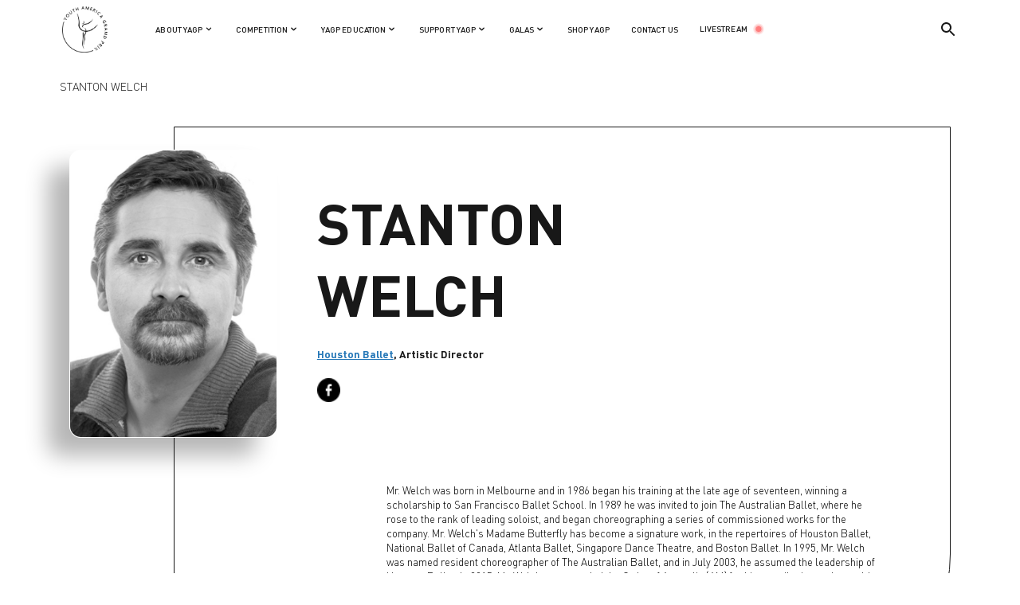

--- FILE ---
content_type: text/html; charset=UTF-8
request_url: https://yagp.org/stanton-welch/
body_size: 18629
content:


<!DOCTYPE html>
<html >
<head>
	<meta charset="utf-8">
	<meta name="viewport" content="width=device-width, initial-scale=1">
	<link rel="stylesheet" type="text/css" href="https://yagp.org/wp-content/themes/yagp/res/fonts/DINPro/stylesheet.css">
	<link rel="preconnect" href="https://fonts.googleapis.com">
	<link rel="preconnect" href="https://fonts.gstatic.com" crossorigin>
	<link href="https://fonts.googleapis.com/css2?family=Roboto:ital,wght@0,100;0,300;0,400;0,500;0,700;0,900;1,100;1,300;1,400;1,500;1,700;1,900&display=swap" rel="stylesheet">
	<link rel="stylesheet" type="text/css" href="https://yagp.org/wp-content/themes/yagp/style.css?v.10">
	<title>Stanton Welch</title>
<style id='global-styles-inline-css' type='text/css'>
:root{--wp--preset--aspect-ratio--square: 1;--wp--preset--aspect-ratio--4-3: 4/3;--wp--preset--aspect-ratio--3-4: 3/4;--wp--preset--aspect-ratio--3-2: 3/2;--wp--preset--aspect-ratio--2-3: 2/3;--wp--preset--aspect-ratio--16-9: 16/9;--wp--preset--aspect-ratio--9-16: 9/16;--wp--preset--color--black: #000000;--wp--preset--color--cyan-bluish-gray: #abb8c3;--wp--preset--color--white: #ffffff;--wp--preset--color--pale-pink: #f78da7;--wp--preset--color--vivid-red: #cf2e2e;--wp--preset--color--luminous-vivid-orange: #ff6900;--wp--preset--color--luminous-vivid-amber: #fcb900;--wp--preset--color--light-green-cyan: #7bdcb5;--wp--preset--color--vivid-green-cyan: #00d084;--wp--preset--color--pale-cyan-blue: #8ed1fc;--wp--preset--color--vivid-cyan-blue: #0693e3;--wp--preset--color--vivid-purple: #9b51e0;--wp--preset--gradient--vivid-cyan-blue-to-vivid-purple: linear-gradient(135deg,rgb(6,147,227) 0%,rgb(155,81,224) 100%);--wp--preset--gradient--light-green-cyan-to-vivid-green-cyan: linear-gradient(135deg,rgb(122,220,180) 0%,rgb(0,208,130) 100%);--wp--preset--gradient--luminous-vivid-amber-to-luminous-vivid-orange: linear-gradient(135deg,rgb(252,185,0) 0%,rgb(255,105,0) 100%);--wp--preset--gradient--luminous-vivid-orange-to-vivid-red: linear-gradient(135deg,rgb(255,105,0) 0%,rgb(207,46,46) 100%);--wp--preset--gradient--very-light-gray-to-cyan-bluish-gray: linear-gradient(135deg,rgb(238,238,238) 0%,rgb(169,184,195) 100%);--wp--preset--gradient--cool-to-warm-spectrum: linear-gradient(135deg,rgb(74,234,220) 0%,rgb(151,120,209) 20%,rgb(207,42,186) 40%,rgb(238,44,130) 60%,rgb(251,105,98) 80%,rgb(254,248,76) 100%);--wp--preset--gradient--blush-light-purple: linear-gradient(135deg,rgb(255,206,236) 0%,rgb(152,150,240) 100%);--wp--preset--gradient--blush-bordeaux: linear-gradient(135deg,rgb(254,205,165) 0%,rgb(254,45,45) 50%,rgb(107,0,62) 100%);--wp--preset--gradient--luminous-dusk: linear-gradient(135deg,rgb(255,203,112) 0%,rgb(199,81,192) 50%,rgb(65,88,208) 100%);--wp--preset--gradient--pale-ocean: linear-gradient(135deg,rgb(255,245,203) 0%,rgb(182,227,212) 50%,rgb(51,167,181) 100%);--wp--preset--gradient--electric-grass: linear-gradient(135deg,rgb(202,248,128) 0%,rgb(113,206,126) 100%);--wp--preset--gradient--midnight: linear-gradient(135deg,rgb(2,3,129) 0%,rgb(40,116,252) 100%);--wp--preset--font-size--small: 13px;--wp--preset--font-size--medium: 20px;--wp--preset--font-size--large: 36px;--wp--preset--font-size--x-large: 42px;--wp--preset--spacing--20: 0.44rem;--wp--preset--spacing--30: 0.67rem;--wp--preset--spacing--40: 1rem;--wp--preset--spacing--50: 1.5rem;--wp--preset--spacing--60: 2.25rem;--wp--preset--spacing--70: 3.38rem;--wp--preset--spacing--80: 5.06rem;--wp--preset--shadow--natural: 6px 6px 9px rgba(0, 0, 0, 0.2);--wp--preset--shadow--deep: 12px 12px 50px rgba(0, 0, 0, 0.4);--wp--preset--shadow--sharp: 6px 6px 0px rgba(0, 0, 0, 0.2);--wp--preset--shadow--outlined: 6px 6px 0px -3px rgb(255, 255, 255), 6px 6px rgb(0, 0, 0);--wp--preset--shadow--crisp: 6px 6px 0px rgb(0, 0, 0);}:where(.is-layout-flex){gap: 0.5em;}:where(.is-layout-grid){gap: 0.5em;}body .is-layout-flex{display: flex;}.is-layout-flex{flex-wrap: wrap;align-items: center;}.is-layout-flex > :is(*, div){margin: 0;}body .is-layout-grid{display: grid;}.is-layout-grid > :is(*, div){margin: 0;}:where(.wp-block-columns.is-layout-flex){gap: 2em;}:where(.wp-block-columns.is-layout-grid){gap: 2em;}:where(.wp-block-post-template.is-layout-flex){gap: 1.25em;}:where(.wp-block-post-template.is-layout-grid){gap: 1.25em;}.has-black-color{color: var(--wp--preset--color--black) !important;}.has-cyan-bluish-gray-color{color: var(--wp--preset--color--cyan-bluish-gray) !important;}.has-white-color{color: var(--wp--preset--color--white) !important;}.has-pale-pink-color{color: var(--wp--preset--color--pale-pink) !important;}.has-vivid-red-color{color: var(--wp--preset--color--vivid-red) !important;}.has-luminous-vivid-orange-color{color: var(--wp--preset--color--luminous-vivid-orange) !important;}.has-luminous-vivid-amber-color{color: var(--wp--preset--color--luminous-vivid-amber) !important;}.has-light-green-cyan-color{color: var(--wp--preset--color--light-green-cyan) !important;}.has-vivid-green-cyan-color{color: var(--wp--preset--color--vivid-green-cyan) !important;}.has-pale-cyan-blue-color{color: var(--wp--preset--color--pale-cyan-blue) !important;}.has-vivid-cyan-blue-color{color: var(--wp--preset--color--vivid-cyan-blue) !important;}.has-vivid-purple-color{color: var(--wp--preset--color--vivid-purple) !important;}.has-black-background-color{background-color: var(--wp--preset--color--black) !important;}.has-cyan-bluish-gray-background-color{background-color: var(--wp--preset--color--cyan-bluish-gray) !important;}.has-white-background-color{background-color: var(--wp--preset--color--white) !important;}.has-pale-pink-background-color{background-color: var(--wp--preset--color--pale-pink) !important;}.has-vivid-red-background-color{background-color: var(--wp--preset--color--vivid-red) !important;}.has-luminous-vivid-orange-background-color{background-color: var(--wp--preset--color--luminous-vivid-orange) !important;}.has-luminous-vivid-amber-background-color{background-color: var(--wp--preset--color--luminous-vivid-amber) !important;}.has-light-green-cyan-background-color{background-color: var(--wp--preset--color--light-green-cyan) !important;}.has-vivid-green-cyan-background-color{background-color: var(--wp--preset--color--vivid-green-cyan) !important;}.has-pale-cyan-blue-background-color{background-color: var(--wp--preset--color--pale-cyan-blue) !important;}.has-vivid-cyan-blue-background-color{background-color: var(--wp--preset--color--vivid-cyan-blue) !important;}.has-vivid-purple-background-color{background-color: var(--wp--preset--color--vivid-purple) !important;}.has-black-border-color{border-color: var(--wp--preset--color--black) !important;}.has-cyan-bluish-gray-border-color{border-color: var(--wp--preset--color--cyan-bluish-gray) !important;}.has-white-border-color{border-color: var(--wp--preset--color--white) !important;}.has-pale-pink-border-color{border-color: var(--wp--preset--color--pale-pink) !important;}.has-vivid-red-border-color{border-color: var(--wp--preset--color--vivid-red) !important;}.has-luminous-vivid-orange-border-color{border-color: var(--wp--preset--color--luminous-vivid-orange) !important;}.has-luminous-vivid-amber-border-color{border-color: var(--wp--preset--color--luminous-vivid-amber) !important;}.has-light-green-cyan-border-color{border-color: var(--wp--preset--color--light-green-cyan) !important;}.has-vivid-green-cyan-border-color{border-color: var(--wp--preset--color--vivid-green-cyan) !important;}.has-pale-cyan-blue-border-color{border-color: var(--wp--preset--color--pale-cyan-blue) !important;}.has-vivid-cyan-blue-border-color{border-color: var(--wp--preset--color--vivid-cyan-blue) !important;}.has-vivid-purple-border-color{border-color: var(--wp--preset--color--vivid-purple) !important;}.has-vivid-cyan-blue-to-vivid-purple-gradient-background{background: var(--wp--preset--gradient--vivid-cyan-blue-to-vivid-purple) !important;}.has-light-green-cyan-to-vivid-green-cyan-gradient-background{background: var(--wp--preset--gradient--light-green-cyan-to-vivid-green-cyan) !important;}.has-luminous-vivid-amber-to-luminous-vivid-orange-gradient-background{background: var(--wp--preset--gradient--luminous-vivid-amber-to-luminous-vivid-orange) !important;}.has-luminous-vivid-orange-to-vivid-red-gradient-background{background: var(--wp--preset--gradient--luminous-vivid-orange-to-vivid-red) !important;}.has-very-light-gray-to-cyan-bluish-gray-gradient-background{background: var(--wp--preset--gradient--very-light-gray-to-cyan-bluish-gray) !important;}.has-cool-to-warm-spectrum-gradient-background{background: var(--wp--preset--gradient--cool-to-warm-spectrum) !important;}.has-blush-light-purple-gradient-background{background: var(--wp--preset--gradient--blush-light-purple) !important;}.has-blush-bordeaux-gradient-background{background: var(--wp--preset--gradient--blush-bordeaux) !important;}.has-luminous-dusk-gradient-background{background: var(--wp--preset--gradient--luminous-dusk) !important;}.has-pale-ocean-gradient-background{background: var(--wp--preset--gradient--pale-ocean) !important;}.has-electric-grass-gradient-background{background: var(--wp--preset--gradient--electric-grass) !important;}.has-midnight-gradient-background{background: var(--wp--preset--gradient--midnight) !important;}.has-small-font-size{font-size: var(--wp--preset--font-size--small) !important;}.has-medium-font-size{font-size: var(--wp--preset--font-size--medium) !important;}.has-large-font-size{font-size: var(--wp--preset--font-size--large) !important;}.has-x-large-font-size{font-size: var(--wp--preset--font-size--x-large) !important;}
/*# sourceURL=global-styles-inline-css */
</style>
</head>
<body style=" overflow: visible !important;">
<script
				type="text/javascript"
				src="https://app.termly.io/resource-blocker/a60faea6-1fe5-483e-baee-b72a3e33483c?autoBlock=on">
			</script>
		<!-- All in One SEO 4.9.3 - aioseo.com -->
	<meta name="description" content="Mr. Welch was born in Melbourne and in 1986 began his training at the late age of seventeen, winning a scholarship to San Francisco Ballet School. In 1989 he was invited to join The Australian Ballet, where he rose to the rank of leading soloist, and began choreographing a series of commissioned works for the" />
	<meta name="robots" content="max-image-preview:large" />
	<meta name="author" content="admin"/>
	<link rel="canonical" href="https://yagp.org/stanton-welch/" />
	<meta name="generator" content="All in One SEO (AIOSEO) 4.9.3" />
		<meta property="og:locale" content="en_US" />
		<meta property="og:site_name" content="YAGP - Welcome to the world&#039;s largest network of dance YAGP, stay up to date with the international ballet competitions." />
		<meta property="og:type" content="article" />
		<meta property="og:title" content="Stanton Welch - YAGP" />
		<meta property="og:description" content="Mr. Welch was born in Melbourne and in 1986 began his training at the late age of seventeen, winning a scholarship to San Francisco Ballet School. In 1989 he was invited to join The Australian Ballet, where he rose to the rank of leading soloist, and began choreographing a series of commissioned works for the" />
		<meta property="og:url" content="https://yagp.org/stanton-welch/" />
		<meta property="article:published_time" content="2024-06-15T10:20:19+00:00" />
		<meta property="article:modified_time" content="2024-07-22T06:06:01+00:00" />
		<meta name="twitter:card" content="summary_large_image" />
		<meta name="twitter:title" content="Stanton Welch - YAGP" />
		<meta name="twitter:description" content="Mr. Welch was born in Melbourne and in 1986 began his training at the late age of seventeen, winning a scholarship to San Francisco Ballet School. In 1989 he was invited to join The Australian Ballet, where he rose to the rank of leading soloist, and began choreographing a series of commissioned works for the" />
		<script type="application/ld+json" class="aioseo-schema">
			{"@context":"https:\/\/schema.org","@graph":[{"@type":"BlogPosting","@id":"https:\/\/yagp.org\/stanton-welch\/#blogposting","name":"Stanton Welch - YAGP","headline":"Stanton Welch","author":{"@id":"https:\/\/yagp.org\/author\/admin\/#author"},"publisher":{"@id":"https:\/\/yagp.org\/#organization"},"datePublished":"2024-06-15T10:20:19+00:00","dateModified":"2024-07-22T06:06:01+00:00","inLanguage":"en-US","mainEntityOfPage":{"@id":"https:\/\/yagp.org\/stanton-welch\/#webpage"},"isPartOf":{"@id":"https:\/\/yagp.org\/stanton-welch\/#webpage"},"articleSection":"YAGP Judges and Teachers"},{"@type":"BreadcrumbList","@id":"https:\/\/yagp.org\/stanton-welch\/#breadcrumblist","itemListElement":[{"@type":"ListItem","@id":"https:\/\/yagp.org#listItem","position":1,"name":"\u0413\u043b\u0430\u0432\u043d\u0430\u044f \u0441\u0442\u0440\u0430\u043d\u0438\u0446\u0430","item":"https:\/\/yagp.org","nextItem":{"@type":"ListItem","@id":"https:\/\/yagp.org\/category\/yagpjudgesandteachers\/#listItem","name":"YAGP Judges and Teachers"}},{"@type":"ListItem","@id":"https:\/\/yagp.org\/category\/yagpjudgesandteachers\/#listItem","position":2,"name":"YAGP Judges and Teachers","item":"https:\/\/yagp.org\/category\/yagpjudgesandteachers\/","nextItem":{"@type":"ListItem","@id":"https:\/\/yagp.org\/stanton-welch\/#listItem","name":"Stanton Welch"},"previousItem":{"@type":"ListItem","@id":"https:\/\/yagp.org#listItem","name":"\u0413\u043b\u0430\u0432\u043d\u0430\u044f \u0441\u0442\u0440\u0430\u043d\u0438\u0446\u0430"}},{"@type":"ListItem","@id":"https:\/\/yagp.org\/stanton-welch\/#listItem","position":3,"name":"Stanton Welch","previousItem":{"@type":"ListItem","@id":"https:\/\/yagp.org\/category\/yagpjudgesandteachers\/#listItem","name":"YAGP Judges and Teachers"}}]},{"@type":"Organization","@id":"https:\/\/yagp.org\/#organization","name":"YAGP","description":"Welcome to the world's largest network of dance YAGP, stay up to date with the international ballet competitions.","url":"https:\/\/yagp.org\/"},{"@type":"Person","@id":"https:\/\/yagp.org\/author\/admin\/#author","url":"https:\/\/yagp.org\/author\/admin\/","name":"admin","image":{"@type":"ImageObject","@id":"https:\/\/yagp.org\/stanton-welch\/#authorImage","url":"https:\/\/secure.gravatar.com\/avatar\/7ef52817d9fb63b5807b0bef92112c411c99691842280afb3dd1a839ab911e63?s=96&d=mm&r=g","width":96,"height":96,"caption":"admin"}},{"@type":"WebPage","@id":"https:\/\/yagp.org\/stanton-welch\/#webpage","url":"https:\/\/yagp.org\/stanton-welch\/","name":"Stanton Welch - YAGP","description":"Mr. Welch was born in Melbourne and in 1986 began his training at the late age of seventeen, winning a scholarship to San Francisco Ballet School. In 1989 he was invited to join The Australian Ballet, where he rose to the rank of leading soloist, and began choreographing a series of commissioned works for the","inLanguage":"en-US","isPartOf":{"@id":"https:\/\/yagp.org\/#website"},"breadcrumb":{"@id":"https:\/\/yagp.org\/stanton-welch\/#breadcrumblist"},"author":{"@id":"https:\/\/yagp.org\/author\/admin\/#author"},"creator":{"@id":"https:\/\/yagp.org\/author\/admin\/#author"},"datePublished":"2024-06-15T10:20:19+00:00","dateModified":"2024-07-22T06:06:01+00:00"},{"@type":"WebSite","@id":"https:\/\/yagp.org\/#website","url":"https:\/\/yagp.org\/","name":"YAGP","description":"Welcome to the world's largest network of dance YAGP, stay up to date with the international ballet competitions.","inLanguage":"en-US","publisher":{"@id":"https:\/\/yagp.org\/#organization"}}]}
		</script>
		<!-- All in One SEO -->

<link rel="alternate" type="application/rss+xml" title="YAGP &raquo; Stanton Welch Comments Feed" href="https://yagp.org/stanton-welch/feed/" />
<link rel="alternate" title="oEmbed (JSON)" type="application/json+oembed" href="https://yagp.org/wp-json/oembed/1.0/embed?url=https%3A%2F%2Fyagp.org%2Fstanton-welch%2F" />
<link rel="alternate" title="oEmbed (XML)" type="text/xml+oembed" href="https://yagp.org/wp-json/oembed/1.0/embed?url=https%3A%2F%2Fyagp.org%2Fstanton-welch%2F&#038;format=xml" />
<style id='wp-img-auto-sizes-contain-inline-css' type='text/css'>
img:is([sizes=auto i],[sizes^="auto," i]){contain-intrinsic-size:3000px 1500px}
/*# sourceURL=wp-img-auto-sizes-contain-inline-css */
</style>
<style id='wp-emoji-styles-inline-css' type='text/css'>

	img.wp-smiley, img.emoji {
		display: inline !important;
		border: none !important;
		box-shadow: none !important;
		height: 1em !important;
		width: 1em !important;
		margin: 0 0.07em !important;
		vertical-align: -0.1em !important;
		background: none !important;
		padding: 0 !important;
	}
/*# sourceURL=wp-emoji-styles-inline-css */
</style>
<link rel='stylesheet' id='wp-block-library-css' href='https://yagp.org/wp-includes/css/dist/block-library/style.min.css?ver=6.9' type='text/css' media='all' />
<style id='wp-block-library-inline-css' type='text/css'>
/*wp_block_styles_on_demand_placeholder:69715f92baa0e*/
/*# sourceURL=wp-block-library-inline-css */
</style>
<style id='classic-theme-styles-inline-css' type='text/css'>
/*! This file is auto-generated */
.wp-block-button__link{color:#fff;background-color:#32373c;border-radius:9999px;box-shadow:none;text-decoration:none;padding:calc(.667em + 2px) calc(1.333em + 2px);font-size:1.125em}.wp-block-file__button{background:#32373c;color:#fff;text-decoration:none}
/*# sourceURL=/wp-includes/css/classic-themes.min.css */
</style>
<link rel='stylesheet' id='ctct_form_styles-css' href='https://yagp.org/wp-content/plugins/constant-contact-forms/assets/css/style.css?ver=2.16.0' type='text/css' media='all' />
<link rel='stylesheet' id='contact-form-7-css' href='https://yagp.org/wp-content/plugins/contact-form-7/includes/css/styles.css?ver=6.1.4' type='text/css' media='all' />
<link rel="https://api.w.org/" href="https://yagp.org/wp-json/" /><link rel="alternate" title="JSON" type="application/json" href="https://yagp.org/wp-json/wp/v2/posts/24835" /><link rel="EditURI" type="application/rsd+xml" title="RSD" href="https://yagp.org/xmlrpc.php?rsd" />
<meta name="generator" content="WordPress 6.9" />
<link rel='shortlink' href='https://yagp.org/?p=24835' />
<link rel="apple-touch-icon" sizes="180x180" href="/wp-content/uploads/fbrfg/apple-touch-icon.png">
<link rel="icon" type="image/png" sizes="32x32" href="/wp-content/uploads/fbrfg/favicon-32x32.png">
<link rel="icon" type="image/png" sizes="16x16" href="/wp-content/uploads/fbrfg/favicon-16x16.png">
<link rel="manifest" href="/wp-content/uploads/fbrfg/site.webmanifest">
<link rel="mask-icon" href="/wp-content/uploads/fbrfg/safari-pinned-tab.svg" color="#5bbad5">
<link rel="shortcut icon" href="/wp-content/uploads/fbrfg/favicon.ico">
<meta name="msapplication-TileColor" content="#da532c">
<meta name="msapplication-config" content="/wp-content/uploads/fbrfg/browserconfig.xml">
<meta name="theme-color" content="#ffffff"><meta name="generator" content="Elementor 3.25.11; features: e_font_icon_svg, additional_custom_breakpoints, e_optimized_control_loading; settings: css_print_method-external, google_font-enabled, font_display-fallback">
			<style>
				.e-con.e-parent:nth-of-type(n+4):not(.e-lazyloaded):not(.e-no-lazyload),
				.e-con.e-parent:nth-of-type(n+4):not(.e-lazyloaded):not(.e-no-lazyload) * {
					background-image: none !important;
				}
				@media screen and (max-height: 1024px) {
					.e-con.e-parent:nth-of-type(n+3):not(.e-lazyloaded):not(.e-no-lazyload),
					.e-con.e-parent:nth-of-type(n+3):not(.e-lazyloaded):not(.e-no-lazyload) * {
						background-image: none !important;
					}
				}
				@media screen and (max-height: 640px) {
					.e-con.e-parent:nth-of-type(n+2):not(.e-lazyloaded):not(.e-no-lazyload),
					.e-con.e-parent:nth-of-type(n+2):not(.e-lazyloaded):not(.e-no-lazyload) * {
						background-image: none !important;
					}
				}
			</style>
			<link rel="icon" href="https://yagp.org/wp-content/uploads/2024/08/cropped-logo-1-32x32.png" sizes="32x32" />
<link rel="icon" href="https://yagp.org/wp-content/uploads/2024/08/cropped-logo-1-192x192.png" sizes="192x192" />
<link rel="apple-touch-icon" href="https://yagp.org/wp-content/uploads/2024/08/cropped-logo-1-180x180.png" />
<meta name="msapplication-TileImage" content="https://yagp.org/wp-content/uploads/2024/08/cropped-logo-1-270x270.png" />
		<style type="text/css" id="wp-custom-css">
			#wpcf7-f1008-o1 > form > div.wpcf7-response-output {
	border-color:black!important;
	background:black;
	color:white;
}

table {
	margin: 0 auto;
	font-family: DIN Pro;
	margin-bottom:20px;
	overflow: hidden; 
	border-radius: 20px;
	margin-top:50px;
	margin-bottom:50px;
	padding:40px;
}
p{
	font-family:"DIN Pro";
}
.bread a, .bread p{
	font-size:14px!important;
}

@media (max-width:420px) {
	table{
		margin-left:10px;
		margin-right:10px;
	}
}

.content {
	max-width: 1200px;
  margin: 0 auto;
	padding:40px;
	font-family:'DIN Pro';
}
.header_mobile_menu_block>ul>li>span{
	font-size:18px!important;
}

.header_mobile_menu_block li{
	font-size:18px!important;
}
.header_mobile_menu_block span{
	font-size:18px!important;
}		</style>
		<link rel="stylesheet" type="text/css" href="https://yagp.org/wp-content/themes/yagp/res/css/header.css?v=e324wr.0">
<header class="oppacity_anim anim-pause element-animation">
<img class=" left_anim anim-pause element-animation" src="https://yagp.org/wp-content/themes/yagp/res/img/logonew.jpg" onclick="window.open('https://yagp.org', '_self')">
<ul>

<li class="right_anim anim-pause element-animation">
<div>ABOUT YAGP</div>
<svg class="svg_img" id="svg_1" onmouseover="show_menu('svg_1', '1')" width="22" height="23" viewBox="0 0 22 23" fill="none" xmlns="http://www.w3.org/2000/svg">
<path d="M7 9.5L11 13.5L15 9.5" stroke="#181818" stroke-width="2" stroke-linecap="round"/>
</svg>
</li>

<li class="right_anim anim-pause element-animation">
<div>COMPETITION</div>
<svg class="svg_img" id="svg_2" onmouseover="show_menu('svg_2', '2')" width="22" height="23" viewBox="0 0 22 23" fill="none" xmlns="http://www.w3.org/2000/svg">
<path d="M7 9.5L11 13.5L15 9.5" stroke="#181818" stroke-width="2" stroke-linecap="round"/>
</svg>
</li>

<li class="right_anim anim-pause element-animation">
<div>YAGP EDUCATION</div>
<svg class="svg_img" id="svg_3" onmouseover="show_menu('svg_3','3')" width="22" height="23" viewBox="0 0 22 23" fill="none" xmlns="http://www.w3.org/2000/svg">
<path d="M7 9.5L11 13.5L15 9.5" stroke="#181818" stroke-width="2" stroke-linecap="round"/>
</svg>
</li>

<li style="" class="right_anim anim-pause element-animation">
<div>SUPPORT YAGP</div>
<svg class="svg_img" id="svg_4" onmouseover="show_menu('svg_4','4')" width="22" height="23" viewBox="0 0 22 23" fill="none" xmlns="http://www.w3.org/2000/svg">
<path d="M7 9.5L11 13.5L15 9.5" stroke="#181818" stroke-width="2" stroke-linecap="round"/>
</svg>
</li>

<li class="right_anim anim-pause element-animation">
<div>GALAS</div>
<svg class="svg_img" id="svg_5" onmouseover="show_menu('svg_5','5')" width="22" height="23" viewBox="0 0 22 23" fill="none" xmlns="http://www.w3.org/2000/svg">
<path d="M7 9.5L11 13.5L15 9.5" stroke="#181818" stroke-width="2" stroke-linecap="round"/>
</svg>
</li>

<li class="right_anim anim-pause element-animation">
<a href="https://yagpshop.com/">SHOP YAGP</a>
</li>

<li class="right_anim anim-pause element-animation">
<a href="https://yagp.org/contact-us/">CONTACT US</a>
</li>

<li class="right_anim anim-pause element-animation">
<a href="https://yagp.org/live-broadcast/">LIVESTREAM</a>
<svg class="live_svg" width="16" height="17" viewBox="0 0 16 17" fill="none" xmlns="http://www.w3.org/2000/svg">
<circle cx="8" cy="8.5" r="8" fill="#FC0A0A" fill-opacity="0.2"/>
<circle cx="8" cy="8.5" r="6" fill="#FC0A0A" fill-opacity="0.4"/>
<circle cx="8" cy="8.5" r="4" fill="#FF0000"/>
</svg></a>
</li>

</ul>
<svg class="cursor_pointer right_anim anim-pause element-animation" id="search_form_but"  width="24" height="24" viewBox="0 0 24 24" fill="none" xmlns="http://www.w3.org/2000/svg">
<g clip-path="url(#clip0_3530_10027)">
<path d="M15.5 14H14.71L14.43 13.73C15.41 12.59 16 11.11 16 9.5C16 5.91 13.09 3 9.5 3C5.91 3 3 5.91 3 9.5C3 13.09 5.91 16 9.5 16C11.11 16 12.59 15.41 13.73 14.43L14 14.71V15.5L19 20.49L20.49 19L15.5 14ZM9.5 14C7.01 14 5 11.99 5 9.5C5 7.01 7.01 5 9.5 5C11.99 5 14 7.01 14 9.5C14 11.99 11.99 14 9.5 14Z" fill="#181818"/>
</g>
<defs>
<clipPath id="clip0_3530_10027">
<rect width="24" height="24" fill="white"/>
</clipPath>
</defs>
</svg>
<form role="search" method="get" class="show_form_search" id="searchform" action="https://yagp.org/" >
<input type="text" value="" autocomplete="off" name="s" id="s" />
<input type="submit" id="searchsubmit"/>
<svg class="cursor_pointer" onclick="document.getElementById('searchsubmit').click();" id="search_form_but_form" width="24" height="24" viewBox="0 0 24 24" fill="none" xmlns="http://www.w3.org/2000/svg">
<g clip-path="url(#clip0_1503_60379)">
<path d="M15.5 14H14.71L14.43 13.73C15.41 12.59 16 11.11 16 9.5C16 5.91 13.09 3 9.5 3C5.91 3 3 5.91 3 9.5C3 13.09 5.91 16 9.5 16C11.11 16 12.59 15.41 13.73 14.43L14 14.71V15.5L19 20.49L20.49 19L15.5 14ZM9.5 14C7.01 14 5 11.99 5 9.5C5 7.01 7.01 5 9.5 5C11.99 5 14 7.01 14 9.5C14 11.99 11.99 14 9.5 14Z" fill="#181818"/>
</g>
<defs>
<clipPath id="clip0_1503_60379">
<rect width="24" height="24" fill="white"/>
</clipPath>
</defs>
</svg></input> 
</form>
</header>
<div class="list_header_ul hide_menu">
<div>

<ul id="point_1_ul">
<li class="list_item_Sub"><a href="https://yagp.org/organization-timeline/">Organization Timeline</a></li>
<li class="list_item_Sub"><a href="https://yagp.org/history-and-mission/">Mission Statement</a></li>
<li class="list_item_Sub"><a href="https://yagp.org/yagp-board-and-leadership/">YAGP Board</a></li>

<li class="list_item_Sub"><a href="https://yagp.org/staff-category/judges/">YAGP Judges and Teachers</a></li>
<li class="list_item_Sub"><a href="https://yagp.org/institutional-schools-companies/">YAGP Partner Schools</a></li>
<li class="list_item_Sub"><a href="https://yagp.org/alumni-success-stories/">Our Alumni</a></li>
<li class="list_item_Sub"><a href="https://yagp.org/support/corporate-sponsors/">Our Sponsors</a></li>
<li class="list_item_Sub"><a href="https://yagp.org/about-yagp/press/">Press</a></li>
<li class="list_item_Sub"><a href="https://yagp.org/contact-us/">Contact Us</a></li>
</ul>

<ul id="point_2_ul" class="oppasity">
<li style="" class="list_item_Sub_list"><a><span onclick='show_sumenu("#point_2_ul>li:nth-child(1)", "#point_2_ul>li:nth-child(1)>a>svg");'>YAGP Season Locations</span><svg onclick='show_sumenu("#point_2_ul>li:nth-child(1)", "#point_2_ul>li:nth-child(1)>a>svg");' width="10" height="6" viewBox="0 0 10 6" fill="none" xmlns="http://www.w3.org/2000/svg"><path d="M1 1L5 5L9 1" stroke="#181818" stroke-linecap="round"/></svg></a>
<ul class="transform_zero_scale">
<li><a href="https://yagp.org/competition/yagp-2025-us-canada-locations-and-dates-2/">U.S. and Canada Semi-Finals</a></li>
<li><a href="https://yagp.org/competition/ygp-2025-2026-international-locations-dates/">International Semi-Finals</a></li>
</ul>
</li>

<li class="list_item_Sub_list"><a onclick='show_sumenu("#point_2_ul>li:nth-child(2)", "#point_2_ul>li:nth-child(2)>a>svg");'>Register to Participate<svg onclick='show_sumenu("#point_2_ul>li:nth-child(2)", "#point_2_ul>li:nth-child(2)>a>svg");' width="10" height="6" viewBox="0 0 10 6" fill="none" xmlns="http://www.w3.org/2000/svg"><path d="M1 1L5 5L9 1" stroke="#181818" stroke-linecap="round"/></svg></a>
<ul class="transform_zero_scale">
<li><a href="https://yagp.org/registration-tutorials/">Tutorials</a></li>
<li><a href="https://yagp.org/registration-notice/">Register Here</a></li>
</ul>
</li>

<li class="list_item_Sub"><a href="https://yagp.org/support-yagp/rules-and-regulations/">Rules and Regulations</a></li>
<li class="list_item_Sub"><a href="https://yagp.org/winners/">Winners</a></li>
<li class="list_item_Sub"><a href="https://yagp.org/misc/Downloads/2026/FAQ.pdf">Frequently Asked Questions</a></li>
</ul>

<ul id="point_3_ul" class="oppasity">
<li class="list_item_Sub"><a href="https://yagp.org/yagp-2024-master-class-schedule/">Masterclasses Archive</a></li>
<li class="list_item_Sub"><a href="https://yagp.org/yagp-education/yagp-galas/">YAGP Galas</a></li>
</ul>

<ul style="" id="point_4_ul" >

<li class="list_item_Sub"><a href="https://yagp.org/support-the-future-of-dance/">Support the Future of Dance</a></li>
<li class="list_item_Sub"><a href="https://yagp.org/support-yagp/corporate-partnerships/">Corporate Partnerships</a></li>
<li class="list_item_Sub"><a href="https://yagp.org/support-yagp/volunteer/">Volunteer</a></li>
</ul>

<ul id="point_5_ul" class="oppasity">
<li><a href="https://yagp.org/yagp-2026-new-york-galas-at-lincoln-center/">YAGP 2026 New York Gala</a></li>
<li><a href="https://yagp.org/yagp-2026-stars-of-today-meet-the-stars-of-tomorrow-gala/">YAGP 2026 Tampa Gala</a></li>
<li class="list_item_Sub"><a href="https://yagp.org/yagp-education/yagp-galas/legends-in-dance-gala-series/">YAGP Gala Archive</a></li>
</ul>

</div>
</div>
<!--MOBILE MENU-->
<div class="mobile mobile_header">
<img class=" left_anim anim-pause element-animation" src="https://yagp.org/wp-content/themes/yagp/res/img/logonew.jpg" onclick="window.open('https://yagp.org', '_self')">
<svg onclick="show_mobile_menu();"  width="26" height="26" viewBox="0 0 26 26" fill="none" xmlns="http://www.w3.org/2000/svg">
<rect width="26" height="4.48276" rx="2.24138" fill="#181818"/>
<rect y="7.17236" width="22.6452" height="4.48276" rx="2.24138" fill="#181818"/>
<rect y="21.5173" width="26" height="4.48276" rx="2.24138" fill="#181818"/>
<rect y="14.3447" width="5.87097" height="4.48276" rx="2.24138" fill="#181818"/>
<path d="M9.52532 13.9811H10.156L11.639 17.6032H11.6901L13.1731 13.9811H13.8037V18.3447H13.3094V15.0294H13.2668L11.9032 18.3447H11.4259L10.0623 15.0294H10.0196V18.3447H9.52532V13.9811ZM16.2272 18.4129C15.9118 18.4129 15.6398 18.3433 15.4111 18.2041C15.1839 18.0635 15.0084 17.8675 14.8849 17.616C14.7627 17.3632 14.7016 17.0692 14.7016 16.7339C14.7016 16.3987 14.7627 16.1032 14.8849 15.8476C15.0084 15.5905 15.1803 15.3902 15.4005 15.2467C15.6221 15.1018 15.8806 15.0294 16.1761 15.0294C16.3465 15.0294 16.5148 15.0578 16.681 15.1146C16.8472 15.1714 16.9985 15.2638 17.1349 15.3916C17.2712 15.518 17.3799 15.6856 17.4609 15.8944C17.5418 16.1032 17.5823 16.3604 17.5823 16.6657V16.8788H15.0596V16.4442H17.0709C17.0709 16.2595 17.034 16.0947 16.9601 15.9498C16.8877 15.805 16.784 15.6906 16.6491 15.6068C16.5155 15.523 16.3579 15.4811 16.1761 15.4811C15.9758 15.4811 15.8025 15.5308 15.6562 15.6302C15.5113 15.7282 15.3998 15.8561 15.3217 16.0138C15.2435 16.1714 15.2045 16.3405 15.2045 16.5209V16.8106C15.2045 17.0578 15.2471 17.2673 15.3323 17.4392C15.419 17.6096 15.539 17.7396 15.6924 17.8291C15.8458 17.9172 16.0241 17.9612 16.2272 17.9612C16.3593 17.9612 16.4786 17.9427 16.5851 17.9058C16.6931 17.8675 16.7861 17.8106 16.8643 17.7354C16.9424 17.6586 17.0028 17.5635 17.0454 17.4498L17.5312 17.5862C17.48 17.751 17.3941 17.8959 17.2734 18.0209C17.1526 18.1444 17.0035 18.241 16.8259 18.3106C16.6484 18.3788 16.4488 18.4129 16.2272 18.4129ZM18.9101 16.376V18.3447H18.4072V15.072H18.893V15.5834H18.9356C19.0123 15.4172 19.1288 15.2836 19.2851 15.1828C19.4413 15.0805 19.643 15.0294 19.8902 15.0294C20.1118 15.0294 20.3057 15.0748 20.4719 15.1657C20.638 15.2552 20.7673 15.3916 20.8596 15.5748C20.952 15.7567 20.9981 15.9868 20.9981 16.2652V18.3447H20.4953V16.2993C20.4953 16.0422 20.4285 15.8419 20.295 15.6984C20.1615 15.5535 19.9782 15.4811 19.7453 15.4811C19.5848 15.4811 19.4413 15.5159 19.3149 15.5855C19.1899 15.6551 19.0912 15.7567 19.0187 15.8902C18.9463 16.0237 18.9101 16.1856 18.9101 16.376ZM24.0395 17.0067V15.072H24.5423V18.3447H24.0395V17.7907H24.0054C23.9287 17.9569 23.8094 18.0983 23.6474 18.2148C23.4855 18.3298 23.281 18.3873 23.0338 18.3873C22.8293 18.3873 22.6474 18.3426 22.4883 18.2531C22.3293 18.1622 22.2043 18.0258 22.1133 17.844C22.0224 17.6608 21.977 17.43 21.977 17.1515V15.072H22.4798V17.1175C22.4798 17.3561 22.5466 17.5464 22.6801 17.6885C22.8151 17.8305 22.9869 17.9015 23.1957 17.9015C23.3207 17.9015 23.4479 17.8696 23.5771 17.8057C23.7078 17.7417 23.8172 17.6437 23.9053 17.5116C23.9947 17.3795 24.0395 17.2112 24.0395 17.0067Z" fill="black"/>
</svg>

</div>
<div class="header_mobile_menu_block mobile hide_menu">
    <svg onclick="show_mobile_menu();" xmlns="http://www.w3.org/2000/svg" width="30" height="30" viewBox="0 0 30 30" fill="none">
        <path d="M21.5 8.5L8.5 21.5" stroke="black" stroke-width="2" stroke-linecap="round" stroke-linejoin="round"/>
        <path d="M8.5 8.5L21.5 21.5" stroke="black" stroke-width="2" stroke-linecap="round" stroke-linejoin="round"/>
    </svg>
    <ul>

<li class="">
<span onclick="toggle_mobile_menu('point_1_ul_mobile')">ABOUT YAGP</span>
<svg class="svg_img" id="mobile_svg_1" onclick="toggle_mobile_menu('point_1_ul_mobile')" width="22" height="23" viewBox="0 0 22 23" fill="none" xmlns="http://www.w3.org/2000/svg">
<path d="M7 9.5L11 13.5L15 9.5" stroke="#181818" stroke-width="2" stroke-linecap="round"/>
</svg>
</li>
<ul id="point_1_ul_mobile" class="mobile_submenu hide_menu">
<li class="list_item_Sub"><a href="https://yagp.org/organization-timeline/">Organization Timeline</a></li>
<li class="list_item_Sub"><a href="https://yagp.org/history-and-mission/">Mission Statement</a></li>
<li class="list_item_Sub"><a href="https://yagp.org/yagp-board-and-leadership/">YAGP Board</a></li>

<li class="list_item_Sub"><a href="https://yagp.org/staff-category/judges/">YAGP Judges and Teachers</a></li>
<li class="list_item_Sub"><a href="https://yagp.org/institutional-schools-companies/">YAGP Partner Schools</a></li>
<li class="list_item_Sub"><a href="https://yagp.org/alumni-success-stories/">Our Alumni</a></a></li>
<li class="list_item_Sub"><a href="https://yagp.org/corporate-sponsors/">Our Sponsors</a></a></li>
<li class="list_item_Sub"><a href="https://yagp.org/about-yagp/press/">Press</a></li>
</ul>

<li class="">
<span onclick="toggle_mobile_menu('point_2_ul_mobile')">COMPETITION</span>
<svg class="svg_img" id="mobile_svg_2" onclick="toggle_mobile_menu('point_2_ul_mobile')" width="22" height="23" viewBox="0 0 22 23" fill="none" xmlns="http://www.w3.org/2000/svg">
<path d="M7 9.5L11 13.5L15 9.5" stroke="#181818" stroke-width="2" stroke-linecap="round"/>
</svg>
</li>
<ul id="point_2_ul_mobile" class="mobile_submenu hide_menu">
<li class="list_item_Sub_list">

<span onclick="toggle_mobile_menu('point_1_ul_mobile_register')">YAGP Season Location</span>
<svg class="svg_img" id="mobile_svg_2_register" onclick="toggle_mobile_menu('point_1_ul_mobile_register')" width="22" height="23" viewBox="0 0 22 23" fill="none" xmlns="http://www.w3.org/2000/svg">
<path d="M7 9.5L11 13.5L15 9.5" stroke="#181818" stroke-width="2" stroke-linecap="round"/>
</svg>
</li>
<ul id="point_1_ul_mobile_register" class="mobile_submenu hide_menu">
<li><a href="https://yagp.org/competition/yagp-2025-us-canada-locations-and-dates-2/">U.S. and Canada Semi-Finals</a></li>
<li><a href="https://yagp.org/competition/ygp-2025-2026-international-locations-dates/">International Semi-Finals</a></li>
</ul>    
<li class="list_item_Sub_list">

<span onclick="toggle_mobile_menu('point_2_ul_mobile_register')">Register to Participate</span>
<svg class="svg_img" id="mobile_svg_2_register" onclick="toggle_mobile_menu('point_2_ul_mobile_register')" width="22" height="23" viewBox="0 0 22 23" fill="none" xmlns="http://www.w3.org/2000/svg">
<path d="M7 9.5L11 13.5L15 9.5" stroke="#181818" stroke-width="2" stroke-linecap="round"/>
</svg>
</li>
<ul id="point_2_ul_mobile_register" class="mobile_submenu hide_menu">
<li><a href="https://yagp.org/registration-tutorials/">Tutorials</a></li>
<li><a href="https://yagp.org/registration-notice/">Register Here</a></li>
</ul>

<li class="list_item_Sub"><a href="https://yagp.org/support-yagp/rules-and-regulations/">Rules and Regulations</a></li>
<li class="list_item_Sub"><a href="https://yagp.org/winners/">Winners</a></li>
<li class="list_item_Sub"><a href="https://yagp.org/misc/Downloads/2026/FAQ.pdf">Frequently Asked Questions</a></li>
        </ul>

        <li class="">
<span onclick="toggle_mobile_menu('point_3_ul_mobile')">YAGP EDUCATION</span>
            <svg class="svg_img" id="mobile_svg_3" onclick="toggle_mobile_menu('point_3_ul_mobile')" width="22" height="23" viewBox="0 0 22 23" fill="none" xmlns="http://www.w3.org/2000/svg">
                <path d="M7 9.5L11 13.5L15 9.5" stroke="#181818" stroke-width="2" stroke-linecap="round"/>
            </svg>
        </li>
<ul id="point_3_ul_mobile" class="mobile_submenu hide_menu">
<li class="list_item_Sub"><a href="https://yagp.org/yagp-2024-master-class-schedule/">Masterclasses Archive</a></li>
<li class="list_item_Sub"><a href="https://yagp.org/yagp-education/yagp-galas/">YAGP Galas</a></li>
        </ul>

        <li class="">
<span onclick="toggle_mobile_menu('point_4_ul_mobile')">SUPPORT YAGP</span>
            <svg class="svg_img" id="mobile_svg_4" onclick="toggle_mobile_menu('point_4_ul_mobile')" width="22" height="23" viewBox="0 0 22 23" fill="none" xmlns="http://www.w3.org/2000/svg">
                <path d="M7 9.5L11 13.5L15 9.5" stroke="#181818" stroke-width="2" stroke-linecap="round"/>
            </svg>
        </li>
<ul id="point_4_ul_mobile" class="mobile_submenu hide_menu">

<li class="list_item_Sub"><a href="https://yagp.org/support-the-future-of-dance/">Support the Future of Dance</a></li>
<li class="list_item_Sub"><a href="https://yagp.org/support-yagp/corporate-partnerships/">Corporate Partnerships</a></li>
<li class="list_item_Sub"><a href="https://yagp.org/support-yagp/volunteer/">Volunteer</a></li>
        </ul>

        <li class="">
<span onclick="toggle_mobile_menu('point_5_ul_mobile')">GALAS</span>
            <svg class="svg_img" id="mobile_svg_5" onclick="toggle_mobile_menu('point_5_ul_mobile')" width="22" height="23" viewBox="0 0 22 23" fill="none" xmlns="http://www.w3.org/2000/svg">
                <path d="M7 9.5L11 13.5L15 9.5" stroke="#181818" stroke-width="2" stroke-linecap="round"/>
            </svg>
        </li>
<ul id="point_5_ul_mobile" class="mobile_submenu hide_menu">
<li><a href="https://yagp.org/yagp-2026-new-york-galas-at-lincoln-center/">YAGP 2026 New York Gala</a></li>
<li><a href="https://yagp.org/yagp-2026-stars-of-today-meet-the-stars-of-tomorrow-gala/">YAGP 2026 Tampa Gala</a></li>
<li class="list_item_Sub"><a href="https://yagp.org/yagp-education/yagp-galas/legends-in-dance-gala-series/">YAGP Gala Archive</a></li>
        </ul>

        <li class="">
<a href="https://yagpshop.com/">SHOP YAGP</a>
        </li>

        <li class="">
<a href="https://yagp.org/contact-us/">CONTACT US</a>
        </li>

        <li class="">
<a href="https://yagp.org/live-broadcast/">LIVESTREAM</a>
                <svg class="live_svg" width="16" height="17" viewBox="0 0 16 17" fill="none" xmlns="http://www.w3.org/2000/svg">
                    <circle cx="8" cy="8.5" r="8" fill="#FC0A0A" fill-opacity="0.2"/>
                    <circle cx="8" cy="8.5" r="6" fill="#FC0A0A" fill-opacity="0.4"/>
                    <circle cx="8" cy="8.5" r="4" fill="#FF0000"/>
                </svg>
            </a>
        </li>

    </ul>
</div>

<script>
function toggle_mobile_menu(menuId) {
    var element = document.getElementById(menuId);
    if (element.classList.contains('hide_menu')) {
        element.classList.remove('hide_menu');
    } else {
        element.classList.add('hide_menu');
    }
}
function show_mobile_menu() {
const menuBlock = document.querySelector('.header_mobile_menu_block');
menuBlock.classList.toggle('hide_menu');
}
</script>

<script>
function show_menu(id, position){
if(event.relatedTarget == document.getElementById(id)){
document.getElementById(id).classList.add('svg_active');
}
console.log(position);
document.querySelectorAll('.list_header_ul>div>ul').forEach((item) => {
item.classList.add('oppasity');
});
if(position != '1'){
if(position == '2'){
document.querySelector('.list_header_ul>div>ul:nth-child('+position+')').classList.add('list_2');
}
if(position == '3'){
document.querySelector('.list_header_ul>div>ul:nth-child('+position+')').classList.add('list_3');
}
if(position == '4'){
document.querySelector('.list_header_ul>div>ul:nth-child('+position+')').classList.add('list_4');
}
if(position == '5'){
document.querySelector('.list_header_ul>div>ul:nth-child('+position+')').classList.add('list_5');
}
}
document.querySelector('.list_header_ul>div>ul:nth-child('+position+')').classList.remove('oppasity');
document.querySelector('.list_header_ul>div>ul:nth-child('+position+')').classList.add('active_main_ul');
document.querySelector('.list_header_ul').classList.remove('hide_menu');

}
function hide_menu(){
document.querySelectorAll('.svg_img').forEach((item) => {
item.classList.remove('svg_active');
});
if(!document.querySelector('.list_header_ul').classList.contains('hide_menu')){
document.querySelector('.list_header_ul').classList.add('hide_menu');
}
}
document.querySelector('.list_header_ul').onmouseover = function(e) {
    if(e.target == document.querySelector('.list_header_ul')){
    hide_menu();
    }
};
function show_sumenu(id_parent_element, svg_id){
var sub = document.querySelector(id_parent_element+'>ul');
var svg_element = document.querySelector(svg_id);
if(sub.classList.contains('transform_zero_scale')){
sub.classList.remove('transform_zero_scale');
svg_element.classList.add('svg_active');

}else{
sub.classList.add('transform_zero_scale');
svg_element.classList.remove('svg_active');
}
}
</script>
<script>
var search_form = document.getElementById('searchform');
var search_but = document.getElementById('search_form_but');
search_form.addEventListener("mouseleave", function() {
search_form.classList.add('show_form_search');
search_but.classList.remove('hide_but_search');
});
search_but.addEventListener("click", function() {
search_form.classList.remove('show_form_search');
search_but.classList.add('hide_but_search');
document.querySelector('#searchform #s').focus();
});
</script>






















    					<style type="text/css">
	.bread *{
		text-transform: uppercase;
		margin-bottom: 0;
		margin-top: 0;
        font-family: DIN Pro;
        text-decoration: none;
		cursor: pointer;
		color: #181818;
		font-size: calc(6.4px + (12 - 6.4) * ((100vw - 1024px) / (1920 - 1024)));
		font-style: normal;
		font-weight: 300;
		line-height: normal;
		letter-spacing: calc(0.1px + (0.12 - 0.1) * ((100vw - 1024px) / (1920 - 1024)));
	}
	.bread {
        z-index: 1;
        display: inline-flex;
        height: calc(19.8px + (37 - 19.8) * ((100vw - 1024px) / (1920 - 1024)));
        margin-top: calc(21.4px + (40 - 21.4) * ((100vw - 1024px) / (1920 - 1024)));
        margin-left: calc(60.3px + (113 - 60.3) * ((100vw - 1024px) / (1920 - 1024)));
        margin-bottom: calc(-1 * calc(41.1px + (77 - 41.1) * ((100vw - 1024px) / (1920 - 1024))));
    }

	.bread a, .bread p{
		margin-bottom: 0;
		margin-top: 0;
		margin-right: calc(1.1px + (2 - 1.1) * ((100vw - 1024px) / (1920 - 1024)));
		text-decoration: none;
		cursor: pointer;
		color: #181818;
		font-size: calc(6.4px + (12 - 6.4) * ((100vw - 1024px) / (1920 - 1024)));
		font-style: normal;
		font-weight: 300;
		line-height: normal;
		letter-spacing: calc(0.1px + (0.12 - 0.1) * ((100vw - 1024px) / (1920 - 1024)));
	}
</style>
<div class="bread">
			<a href="https://yagp.org/stanton-welch/"> Stanton Welch</a>
    	
</div>		<link rel="stylesheet" type="text/css" href="https://yagp.org/wp-content/themes/yagp/res/css/yagpjudgesandteachers-post.css">
<style type="text/css">
	
</style>

<div class="yagpjudgesandteachers-post">
		<img src="https://yagp.org/wp-content/uploads/2024/06/Stanton-Welch.png">
	<div class="right_conent">
		<h2>Stanton Welch</h2>
		<p><span>Houston Ballet</span>, Artistic Director</p>
		<div class="social">
								<img onclick="window.open('https://www.facebook.com/houstonballet/', '_self')" class="social_img" src="https://yagp.org/wp-content/uploads/2023/11/free-icon-facebook-4494464.png">
						</div>
		<div class="content">
			<h4>Mr. Welch was born in Melbourne and in 1986 began his training at the late age of seventeen, winning a scholarship to San Francisco Ballet School. In 1989 he was invited to join The Australian Ballet, where he rose to the rank of leading soloist, and began choreographing a series of commissioned works for the company. Mr. Welch's Madame Butterfly has become a signature work, in the repertoires of Houston Ballet, National Ballet of Canada, Atlanta Ballet, Singapore Dance Theatre, and Boston Ballet. In 1995, Mr. Welch was named resident choreographer of The Australian Ballet, and in July 2003, he assumed the leadership of Houston Ballet. In 2015, Mr. Welch was awarded the Order of Australia (AM) for his contribution to the world of dance.</h4>		</div>
		<button onclick="handleBackButton()">
			<svg width="37" height="6" viewBox="0 0 37 6" fill="none" xmlns="http://www.w3.org/2000/svg">
				<path d="M36 3.5C36.2761 3.5 36.5 3.27614 36.5 3C36.5 2.72386 36.2761 2.5 36 2.5V3.5ZM0 3L5 5.88675V0.113249L0 3ZM36 2.5H4.5V3.5H36V2.5Z" fill="white" />
			</svg>
			Back
		</button>
	</div>
</div>

<script type="text/javascript">
	function handleBackButton() {
		// Получить реферер
		var referrer = document.referrer;
		// Убедиться, что реферер существует и содержит адрес категории
		if (referrer && referrer.includes('category')) {
			window.history.back();
		} else {
			window.location.href = 'https://yagp.org';
		}
	}
</script>
	<script type="speculationrules">
{"prefetch":[{"source":"document","where":{"and":[{"href_matches":"/*"},{"not":{"href_matches":["/wp-*.php","/wp-admin/*","/wp-content/uploads/*","/wp-content/*","/wp-content/plugins/*","/wp-content/themes/yagp/*","/*\\?(.+)"]}},{"not":{"selector_matches":"a[rel~=\"nofollow\"]"}},{"not":{"selector_matches":".no-prefetch, .no-prefetch a"}}]},"eagerness":"conservative"}]}
</script>
			<script type='text/javascript'>
				const lazyloadRunObserver = () => {
					const lazyloadBackgrounds = document.querySelectorAll( `.e-con.e-parent:not(.e-lazyloaded)` );
					const lazyloadBackgroundObserver = new IntersectionObserver( ( entries ) => {
						entries.forEach( ( entry ) => {
							if ( entry.isIntersecting ) {
								let lazyloadBackground = entry.target;
								if( lazyloadBackground ) {
									lazyloadBackground.classList.add( 'e-lazyloaded' );
								}
								lazyloadBackgroundObserver.unobserve( entry.target );
							}
						});
					}, { rootMargin: '200px 0px 200px 0px' } );
					lazyloadBackgrounds.forEach( ( lazyloadBackground ) => {
						lazyloadBackgroundObserver.observe( lazyloadBackground );
					} );
				};
				const events = [
					'DOMContentLoaded',
					'elementor/lazyload/observe',
				];
				events.forEach( ( event ) => {
					document.addEventListener( event, lazyloadRunObserver );
				} );
			</script>
			<script type="text/javascript" src="https://yagp.org/wp-content/plugins/constant-contact-forms/assets/js/ctct-plugin-frontend.min.js?ver=2.16.0" id="ctct_frontend_forms-js"></script>
<script type="text/javascript" src="https://yagp.org/wp-includes/js/dist/hooks.min.js?ver=dd5603f07f9220ed27f1" id="wp-hooks-js"></script>
<script type="text/javascript" src="https://yagp.org/wp-includes/js/dist/i18n.min.js?ver=c26c3dc7bed366793375" id="wp-i18n-js"></script>
<script type="text/javascript" id="wp-i18n-js-after">
/* <![CDATA[ */
wp.i18n.setLocaleData( { 'text direction\u0004ltr': [ 'ltr' ] } );
//# sourceURL=wp-i18n-js-after
/* ]]> */
</script>
<script type="text/javascript" src="https://yagp.org/wp-content/plugins/contact-form-7/includes/swv/js/index.js?ver=6.1.4" id="swv-js"></script>
<script type="text/javascript" id="contact-form-7-js-before">
/* <![CDATA[ */
var wpcf7 = {
    "api": {
        "root": "https:\/\/yagp.org\/wp-json\/",
        "namespace": "contact-form-7\/v1"
    }
};
//# sourceURL=contact-form-7-js-before
/* ]]> */
</script>
<script type="text/javascript" src="https://yagp.org/wp-content/plugins/contact-form-7/includes/js/index.js?ver=6.1.4" id="contact-form-7-js"></script>
<script id="wp-emoji-settings" type="application/json">
{"baseUrl":"https://s.w.org/images/core/emoji/17.0.2/72x72/","ext":".png","svgUrl":"https://s.w.org/images/core/emoji/17.0.2/svg/","svgExt":".svg","source":{"concatemoji":"https://yagp.org/wp-includes/js/wp-emoji-release.min.js?ver=6.9"}}
</script>
<script type="module">
/* <![CDATA[ */
/*! This file is auto-generated */
const a=JSON.parse(document.getElementById("wp-emoji-settings").textContent),o=(window._wpemojiSettings=a,"wpEmojiSettingsSupports"),s=["flag","emoji"];function i(e){try{var t={supportTests:e,timestamp:(new Date).valueOf()};sessionStorage.setItem(o,JSON.stringify(t))}catch(e){}}function c(e,t,n){e.clearRect(0,0,e.canvas.width,e.canvas.height),e.fillText(t,0,0);t=new Uint32Array(e.getImageData(0,0,e.canvas.width,e.canvas.height).data);e.clearRect(0,0,e.canvas.width,e.canvas.height),e.fillText(n,0,0);const a=new Uint32Array(e.getImageData(0,0,e.canvas.width,e.canvas.height).data);return t.every((e,t)=>e===a[t])}function p(e,t){e.clearRect(0,0,e.canvas.width,e.canvas.height),e.fillText(t,0,0);var n=e.getImageData(16,16,1,1);for(let e=0;e<n.data.length;e++)if(0!==n.data[e])return!1;return!0}function u(e,t,n,a){switch(t){case"flag":return n(e,"\ud83c\udff3\ufe0f\u200d\u26a7\ufe0f","\ud83c\udff3\ufe0f\u200b\u26a7\ufe0f")?!1:!n(e,"\ud83c\udde8\ud83c\uddf6","\ud83c\udde8\u200b\ud83c\uddf6")&&!n(e,"\ud83c\udff4\udb40\udc67\udb40\udc62\udb40\udc65\udb40\udc6e\udb40\udc67\udb40\udc7f","\ud83c\udff4\u200b\udb40\udc67\u200b\udb40\udc62\u200b\udb40\udc65\u200b\udb40\udc6e\u200b\udb40\udc67\u200b\udb40\udc7f");case"emoji":return!a(e,"\ud83e\u1fac8")}return!1}function f(e,t,n,a){let r;const o=(r="undefined"!=typeof WorkerGlobalScope&&self instanceof WorkerGlobalScope?new OffscreenCanvas(300,150):document.createElement("canvas")).getContext("2d",{willReadFrequently:!0}),s=(o.textBaseline="top",o.font="600 32px Arial",{});return e.forEach(e=>{s[e]=t(o,e,n,a)}),s}function r(e){var t=document.createElement("script");t.src=e,t.defer=!0,document.head.appendChild(t)}a.supports={everything:!0,everythingExceptFlag:!0},new Promise(t=>{let n=function(){try{var e=JSON.parse(sessionStorage.getItem(o));if("object"==typeof e&&"number"==typeof e.timestamp&&(new Date).valueOf()<e.timestamp+604800&&"object"==typeof e.supportTests)return e.supportTests}catch(e){}return null}();if(!n){if("undefined"!=typeof Worker&&"undefined"!=typeof OffscreenCanvas&&"undefined"!=typeof URL&&URL.createObjectURL&&"undefined"!=typeof Blob)try{var e="postMessage("+f.toString()+"("+[JSON.stringify(s),u.toString(),c.toString(),p.toString()].join(",")+"));",a=new Blob([e],{type:"text/javascript"});const r=new Worker(URL.createObjectURL(a),{name:"wpTestEmojiSupports"});return void(r.onmessage=e=>{i(n=e.data),r.terminate(),t(n)})}catch(e){}i(n=f(s,u,c,p))}t(n)}).then(e=>{for(const n in e)a.supports[n]=e[n],a.supports.everything=a.supports.everything&&a.supports[n],"flag"!==n&&(a.supports.everythingExceptFlag=a.supports.everythingExceptFlag&&a.supports[n]);var t;a.supports.everythingExceptFlag=a.supports.everythingExceptFlag&&!a.supports.flag,a.supports.everything||((t=a.source||{}).concatemoji?r(t.concatemoji):t.wpemoji&&t.twemoji&&(r(t.twemoji),r(t.wpemoji)))});
//# sourceURL=https://yagp.org/wp-includes/js/wp-emoji-loader.min.js
/* ]]> */
</script>



<link rel="stylesheet" type="text/css" href="https://yagp.org/wp-content/themes/yagp/res/css/footer.css">
<footer class="oppacity_anim anim-pause element-animation">
	<img src="https://yagp.org/wp-content/themes/yagp/res/img/whitelogo.png"  onclick="window.open('https://yagp.org', '_self')">
	<div class="fblock_1">
		<h3>ABOUT YAGP</h3>
		<p onclick="window.open('https://yagp.org/about-yagp/organization-timeline//', '_self')">Organization Timeline</p>
		<p onclick="window.open('https://yagp.org/about-yagp/history-and-mission/', '_self')">Mission Statement</p>
		<p onclick="window.open('https://yagp.org/yagp-board-and-leadership/', '_self')">YAGP Board</p>
		<!--	<p onclick="window.open('https://yagp.org/about-us/staff/', '_self')">YAGP Team</p>-->
		<p onclick="window.open('https://yagp.org/staff-category/judges/', '_self')">YAGP Judges and Teachers</p>
		<p onclick="window.open('https://yagp.org/institutional-schools-companies/', '_self')">YAGP Partner Schools</p>
		<p onclick="window.open('https://yagp.org/alumni-success-stories/', '_self')">Our Alumni</p>
		<p onclick="window.open('https://yagp.org/support/corporate-sponsors/', '_self')" >Our Sponsors</p>
<!--		<p class="sub" onclick="open_menu_footer_1();">
			Press 
			<svg xmlns="http://www.w3.org/2000/svg" width="7" height="13" viewBox="0 0 7 13" fill="none">
			  <path d="M1 8.5625L3 6.5625L5 8.5625" stroke="#C2C2C2" stroke-linecap="round"/>
			</svg>
		</p>
		class="sub_2 footer_dnone"
		-->
		<p onclick="window.open('https://yagp.org/about-yagp/press/', '_self')" >Press</p>
		<p onclick="window.open('https://yagp.org/contact-us/', '_self')">Contact Us</p>
	</div>
	<div class="fblock_2">
		<h3>competition</h3>
		<p onclick="window.open('https://yagp.org/competition/rules-and-regulations/', '_self')">Rules and Regulations</p>
		<p onclick="window.open('https://yagp.org/winners/', '_self')" >Winners</p>
		<h3 onclick="window.open('https://yagp.org/competition/ygp-international-locations-dates/', '_self')" >YAGP Season Locations</h3>
		<p onclick="window.open('https://yagp.org/competition/yagp-2025-us-canada-locations-and-dates-2/', '_self')"> U.S. and Canada Semi-Finals</p>
		<p onclick="window.open('https://yagp.org/competition/ygp-2025-2026-international-locations-dates/', '_self')">International Semi-Finals</p>
	</div>
	<div class="fblock_3">
		<h3>Register to Participate</h3>
		<p  onclick="window.open('https://yagp.org/registration-tutorials/', '_self')">Tutorials</p>
		<p  onclick="window.open('https://yagp.org/registration-notice/', '_self')">Register Here</p>
		<h3 onclick="window.open('https://yagp.org/yagp-education/', '_self')">YAGP EDUCATION</h3>
		<p onclick="window.open('https://yagp.org/yagp-2024-master-class-schedule/', '_self')">Masterclasses Archive</p>
		<p onclick="window.open('https://yagp.org/yagp-education/yagp-galas/', '_self')">YAGP Galas</p>
	</div>
	<div class="fblock_4">
		<h3>SUPPORT YAGP</h3>
		<p onclick="window.open('https://yagp.org/support-the-future-of-dance/', '_self')">Support the Future of Dance</p>
		<p onclick="window.open('https://yagp.org/support-yagp/corporate-partnerships/', '_self')">Corporate Partnerships</p>
		<h3>Competition Questions </h3>
		<p>(201) 444-3121</p>
		<p>Available During Regional Hours:<br/>Monday - Friday 9am - 6pm EST<br/>Saturday 12pm - 5pm EST</p></p>
		<p>regional@yagp.org</p>
	</div>
	<div class="fblock_5">
		<div>
			<svg  onclick="window.open('https://www.linkedin.com/company/yagp/', '_blank')" width="26" height="27" viewBox="0 0 26 27" fill="none" xmlns="http://www.w3.org/2000/svg">
<g clip-path="url(#clip0_3004_23980)">
<circle cx="13.1211" cy="13.5625" r="12.4121" stroke="white" stroke-width="1.17576"/>
<path d="M11.5367 18.3291C11.5367 18.2719 11.5367 18.2172 11.5367 18.1625C11.5367 15.5994 11.5367 13.0387 11.5367 10.4756C11.5367 10.4042 11.5319 10.3471 11.6366 10.3471C12.3934 10.3518 13.1526 10.3495 13.9094 10.3495C13.9284 10.3495 13.9474 10.3542 13.9784 10.359C13.9784 10.6922 13.9784 11.0206 13.9784 11.3514C13.9879 11.3538 13.995 11.3585 14.0045 11.3609C14.0997 11.2371 14.1902 11.1086 14.2901 10.9873C14.5805 10.6303 14.9446 10.3685 15.373 10.2114C15.6062 10.1258 15.8608 10.0734 16.1059 10.0615C16.4439 10.0472 16.789 10.052 17.1221 10.1091C17.6695 10.2019 18.1526 10.4447 18.5524 10.8421C18.9308 11.2157 19.1807 11.6655 19.3164 12.1724C19.3877 12.4413 19.433 12.7174 19.4758 12.9911C19.5044 13.1815 19.5186 13.3766 19.5186 13.567C19.521 15.1139 19.521 16.6608 19.521 18.2077C19.521 18.2458 19.5186 18.2838 19.5163 18.3338C19.471 18.3338 19.433 18.3338 19.3949 18.3338C18.6643 18.3338 17.936 18.3314 17.2054 18.3362C17.0841 18.3362 17.0626 18.2957 17.0626 18.1863C17.065 16.7631 17.0698 15.3376 17.0603 13.9145C17.0579 13.6646 17.0341 13.4052 16.9698 13.1648C16.8532 12.7436 16.5867 12.439 16.1631 12.2843C15.8061 12.1534 15.4444 12.1296 15.0779 12.2224C14.6733 12.3247 14.3948 12.5936 14.1854 12.9482C14.0236 13.2219 13.9926 13.5242 13.9903 13.8264C13.9807 15.271 13.9855 16.7132 13.9855 18.1577C13.9855 18.2125 13.9855 18.2672 13.9855 18.3267C13.1645 18.3291 12.3577 18.3291 11.5367 18.3291Z" fill="white"/>
<path d="M9.53424 14.3771C9.53424 15.6456 9.53186 16.914 9.53662 18.1825C9.53662 18.2967 9.51282 18.3395 9.38669 18.3372C8.66084 18.33 7.93499 18.33 7.20914 18.3372C7.09014 18.3372 7.06396 18.2967 7.06396 18.1872C7.06634 15.6384 7.06634 13.0872 7.06396 10.5384C7.06396 10.4361 7.09252 10.4004 7.19724 10.4004C7.93023 10.4052 8.66322 10.4052 9.39859 10.4004C9.51282 10.4004 9.53424 10.4432 9.53424 10.5456C9.53424 11.8235 9.53424 13.1015 9.53424 14.3771Z" fill="white"/>
<path d="M8.27322 6.56323C9.05619 6.54419 9.52502 7.11298 9.5274 7.81027C9.52978 8.52422 9.03001 9.0573 8.24466 9.05492C7.51405 9.05492 6.99763 8.53136 7.00001 7.79123C7.00239 7.0987 7.50453 6.53943 8.27322 6.56323Z" fill="white"/>
</g>
<defs>
<clipPath id="clip0_3004_23980">
<rect width="26" height="26" fill="white" transform="translate(0 0.5625)"/>
</clipPath>
</defs>
</svg>
<svg  onclick="window.open('https://www.facebook.com/YouthAmericaGrandPrix', '_blank')" xmlns="http://www.w3.org/2000/svg" width="26" height="27" viewBox="0 0 26 27" fill="none">
  <g clip-path="url(#clip0_3004_23986)">
    <path d="M11.5098 9.17115V11.1197H9V13.8176H11.5098V20.5625H14.3333V13.6677H17V11.1197H14.1765V9.47092C14.1765 8.72149 14.3333 8.12194 15.5882 8.12194H17V5.57388H14.8039C13.0784 5.42399 11.5098 6.77297 11.5098 8.5716C11.5098 8.72149 11.5098 9.02126 11.5098 9.17115Z" fill="white"/>
    <circle cx="13" cy="13.5625" r="12.4121" stroke="white" stroke-width="1.17576"/>
  </g>
  <defs>
    <clipPath id="clip0_3004_23986">
      <rect width="26" height="26" fill="white" transform="translate(0 0.5625)"/>
    </clipPath>
  </defs>
</svg>
<svg  onclick="window.open('https://twitter.com/yagp', '_blank')" width="26" height="27" viewBox="0 0 26 27" fill="none" xmlns="http://www.w3.org/2000/svg">
<g clip-path="url(#clip0_3004_23989)">
<path d="M20 10.1546C20 10.0099 20 10.1546 20 10.1546C20 10.0099 20 10.0099 20 10.1546C19.5714 10.2993 19.1429 10.4441 18.7143 10.4441C19.1429 10.0099 19.5714 9.57566 19.7143 8.99671C19.7143 8.99671 19.7143 8.99671 19.7143 8.85197H19.5714C19 9.14145 18.4286 9.43092 17.8571 9.43092C17.2857 8.85197 16.5714 8.5625 15.8571 8.5625C14.2857 8.5625 13.1429 9.72039 13 11.3125C13 11.3125 13 11.3125 13 11.4572C13 11.602 13 11.8914 13 12.0362C11.1429 11.8914 9.14286 10.8783 7.85714 9.28618C7.57143 9.72039 7.42857 10.1546 7.42857 10.7336C7.42857 11.602 7.85714 12.3257 8.42857 12.9046C8.14286 12.9046 7.85714 12.7599 7.57143 12.6151C7.57143 13.773 8.28571 14.9309 9.28571 15.3651C9 15.3651 8.71429 15.3651 8.42857 15.3651C8.71429 16.3783 9.71429 17.2467 10.8571 17.2467C10 17.9704 8.85714 18.2599 7.71429 18.2599H7C7 18.2599 7 18.2599 7 18.4046C8.28571 19.1283 9.71429 19.5625 11.1429 19.5625C15.4286 19.5625 18.8571 16.2336 18.8571 11.8914V11.7467C18.8571 11.602 18.8571 11.602 18.8571 11.4572C19.2857 11.1678 19.7143 10.5888 20 10.1546Z" fill="white"/>
<circle cx="13" cy="13.5625" r="12.4121" stroke="white" stroke-width="1.17576"/>
</g>
<defs>
<clipPath id="clip0_3004_23989">
<rect width="26" height="26" fill="white" transform="translate(0 0.5625)"/>
</clipPath>
</defs>
</svg>
<svg  onclick="window.open('https://instagram.com/yagp', '_blank')" width="26" height="27" viewBox="0 0 26 27" fill="none" xmlns="http://www.w3.org/2000/svg">
<g clip-path="url(#clip0_3004_23992)">
<path d="M13.0013 9.91602C10.9596 9.91602 9.35547 11.5202 9.35547 13.5618C9.35547 15.6035 10.9596 17.2077 13.0013 17.2077C15.043 17.2077 16.6471 15.6035 16.6471 13.5618C16.6471 11.5202 15.043 9.91602 13.0013 9.91602ZM13.0013 15.8952C11.6888 15.8952 10.668 14.8743 10.668 13.5618C10.668 12.2493 11.6888 11.2285 13.0013 11.2285C14.3138 11.2285 15.3346 12.2493 15.3346 13.5618C15.3346 14.8743 14.3138 15.8952 13.0013 15.8952Z" fill="white"/>
<path d="M16.793 8.89648C16.3555 8.89648 15.918 9.33398 15.918 9.77148C15.918 10.209 16.3555 10.6465 16.793 10.6465C17.2305 10.6465 17.668 10.209 17.668 9.77148C17.668 9.33398 17.2305 8.89648 16.793 8.89648Z" fill="white"/>
<path d="M19.7083 8.89583C19.2708 7.875 18.5417 7.14583 17.6667 6.85417C17.0833 6.5625 16.5 6.5625 15.9167 6.5625C15.1875 6.5625 14.8958 6.5625 13 6.5625C11.1042 6.5625 10.8125 6.5625 10.0833 6.5625C9.5 6.5625 8.91667 6.70833 8.33333 6.85417C7.45833 7.14583 6.58333 7.875 6.29167 8.89583C6 9.47917 6 10.0625 6 10.6458C6 11.375 6 11.6667 6 13.5625C6 15.4583 6 15.75 6 16.4792C6 17.0625 6.14583 17.6458 6.29167 18.2292C6.58333 19.25 7.45833 19.9792 8.33333 20.2708C8.91667 20.5625 9.5 20.5625 10.0833 20.5625C10.8125 20.5625 11.1042 20.5625 13 20.5625C14.8958 20.5625 15.1875 20.5625 15.9167 20.5625C16.5 20.5625 17.0833 20.4167 17.6667 20.2708C18.6875 19.8333 19.4167 19.1042 19.7083 18.2292C20 17.6458 20 17.0625 20 16.4792C20 15.75 20 15.4583 20 13.5625C20 11.6667 20 11.375 20 10.6458C20 10.0625 20 9.47917 19.7083 8.89583ZM18.8333 16.4792C18.8333 16.9167 18.6875 17.3542 18.5417 17.7917C18.25 18.375 17.8125 18.9583 17.2292 19.1042C16.7917 19.25 16.3542 19.3958 15.9167 19.3958C15.1875 19.3958 14.8958 19.3958 13 19.3958C11.1042 19.3958 10.8125 19.3958 10.0833 19.3958C9.64583 19.3958 9.20833 19.25 8.77083 19.1042C8.1875 18.8125 7.60417 18.375 7.45833 17.7917C7.3125 17.3542 7.16667 16.9167 7.16667 16.4792C7.16667 15.75 7.16667 15.4583 7.16667 13.5625C7.16667 11.6667 7.16667 11.375 7.16667 10.6458C7.16667 10.2083 7.3125 9.77083 7.45833 9.33333C7.75 8.75 8.1875 8.16667 8.77083 8.02083C9.20833 7.875 9.64583 7.72917 10.0833 7.72917C10.8125 7.72917 11.1042 7.72917 13 7.72917C14.8958 7.72917 15.1875 7.72917 15.9167 7.72917C16.3542 7.72917 16.7917 7.875 17.2292 8.02083C17.8125 8.3125 18.3958 8.75 18.5417 9.33333C18.6875 9.77083 18.8333 10.2083 18.8333 10.6458C18.8333 11.375 18.8333 11.6667 18.8333 13.5625C18.8333 15.4583 18.8333 15.75 18.8333 16.4792Z" fill="white"/>
<circle cx="13" cy="13.5625" r="12.4121" stroke="white" stroke-width="1.17576"/>
</g>
<defs>
<clipPath id="clip0_3004_23992">
<rect width="26" height="26" fill="white" transform="translate(0 0.5625)"/>
</clipPath>
</defs>
</svg>
<svg  onclick="window.open('https://www.youtube.com/user/YAGPBalletArchive/featured', '_blank')" width="26" height="27" viewBox="0 0 26 27" fill="none" xmlns="http://www.w3.org/2000/svg">
<g clip-path="url(#clip0_3004_23998)">
<circle cx="13" cy="13.5625" r="12.4121" stroke="white" stroke-width="1.17576"/>
<path fill-rule="evenodd" clip-rule="evenodd" d="M19.86 10.7195C19.86 10.7195 19.7231 9.73979 19.3035 9.30842C18.7711 8.74195 18.1743 8.7393 17.9009 8.70643C15.9417 8.5625 13.0031 8.5625 13.0031 8.5625H12.9969C12.9969 8.5625 10.0582 8.5625 8.09912 8.70643C7.82525 8.7393 7.22894 8.74195 6.69606 9.30842C6.2765 9.7399 6.14 10.7195 6.14 10.7195C6.14 10.7195 6 11.8704 6 13.0206V14.0994C6 15.2501 6.14 16.4005 6.14 16.4005C6.14 16.4005 6.2765 17.3802 6.69606 17.8116C7.22894 18.3781 7.9285 18.3603 8.24 18.4194C9.36 18.5288 13 18.5625 13 18.5625C13 18.5625 15.9417 18.5581 17.9009 18.4142C18.1743 18.3808 18.7711 18.3782 19.3035 17.8117C19.7231 17.3802 19.86 16.4006 19.86 16.4006C19.86 16.4006 20 15.2502 20 14.0994V13.0206C20 11.8704 19.86 10.7195 19.86 10.7195ZM11.5545 15.4066L11.5541 11.4119L15.3367 13.4161L11.5545 15.4066Z" fill="white"/>
</g>
<defs>
<clipPath id="clip0_3004_23998">
<rect width="26" height="26" fill="white" transform="translate(0 0.5625)"/>
</clipPath>
</defs>
</svg>
<svg onclick="window.open('https://www.tiktok.com/@yagpofficial?lang=en', '_blank')" width="26" height="27" viewBox="0 0 26 27" fill="none" xmlns="http://www.w3.org/2000/svg">
    <g clip-path="url(#clip0_3004_23998)">
        <circle cx="13" cy="13.5625" r="12.4121" stroke="white" stroke-width="1.17576"/>
        <path d="M19.3 8.6c-.62-.04-1.22-.24-1.75-.59-.7-.47-1.14-1.13-1.37-1.93-.12-.41-.18-.83-.17-1.26-.12 0-.24-.01-.36-.01-1.68 0-3.19 1.37-3.27 3.06-.05 1.08 0 2.16 0 3.23v.28c-1.02-.08-2.01.15-2.92.67-.78.45-1.34 1.09-1.61 1.97-.27.9-.17 1.76.28 2.56.51.89 1.25 1.48 2.23 1.76.9.26 1.79.19 2.65-.17.62-.26 1.1-.66 1.5-1.2.43-.56.65-1.2.65-1.92v-3.88c.45.36.94.65 1.48.86.68.27 1.38.37 2.1.37v-2.25c-.05 0-.1 0-.15-.01z" fill="white"/>
    </g>
    <defs>
        <clipPath id="clip0_3004_23998">
            <rect width="26" height="26" fill="white" transform="translate(0 0.5625)"/>
        </clipPath>
    </defs>
</svg>


			

</div>

<h3><a style="color: #FFF; href="#" class="termly-display-preferences">Consent Preferences</a></h3>
<h3 onclick="window.open('https://yagpshop.com/', '_self')">Shop YAGP</h3>
<h3 onclick="window.open('https://yagp.org/contact-us/', '_self')">Contact Us</h3>
<h3 onclick="window.open('https://yagp.org/live-broadcast/', '_self')">LIVESTREAM <svg width="16" height="17" viewBox="0 0 16 17" fill="none" xmlns="http://www.w3.org/2000/svg">
<h3 onclick="window.open('https://yagp.org/join-our-email-list/', '_self')">Join Our Mailing List</h3>



<circle cx="8" cy="8.5625" r="8" fill="#FC0A0A" fill-opacity="0.2"/>
<circle cx="8" cy="8.5625" r="6" fill="#FC0A0A" fill-opacity="0.4"/>
<circle cx="8" cy="8.5625" r="4" fill="#FF0000"/>
</svg>
</h3>
	</div>

</footer>
<script>
	function open_menu_footer_1(){
		if(!document.querySelector('.fblock_1 .sub_2').classList.contains('footer_dnone')){
			document.querySelector('.fblock_1 .sub_2').classList.add('footer_dnone');
			document.querySelector('.fblock_1 .sub svg').classList.add('svg');
		}else{
			document.querySelector('.fblock_1 .sub_2').classList.remove('footer_dnone');
			document.querySelector('.fblock_1 .sub svg').classList.remove('svg');
		}
		if(!document.querySelector('.fblock_1 .sub_1').classList.contains('footer_dnone')){
			document.querySelector('.fblock_1 .sub_1').classList.add('footer_dnone');
		}else{
			document.querySelector('.fblock_1 .sub_1').classList.remove('footer_dnone');
		}
	}

</script>



<script>
	function onEntry(entry) {
	  entry.forEach(change => {
	    if (change.isIntersecting) {
	      change.target.classList.remove('anim-pause');
	    }
	  });
	}
	let options = { threshold: [0.02] };
	let observer = new IntersectionObserver(onEntry, options);
	let elements = document.querySelectorAll('.element-animation');
	for (let elm of elements) {
	  observer.observe(elm);
	}
</script>
</body>
</html>

--- FILE ---
content_type: text/css
request_url: https://yagp.org/wp-content/themes/yagp/style.css?v.10
body_size: 396
content:
html{
	width: 100%;
	display: flex;
	flex-flow: column;
	/* justify-content: center; */
	align-items: center;
	overflow-x: hidden !important
}
.display_no{
	display: none;
}
.opp_hint{
	oppacity: 0;
}
.opp_class{
	transition: oppacity .1s;
}
@media (min-width: 1920px){
	body{
		padding-top: 110px;
	}
}
@media (min-width: 1024px) and (max-width: 1919px){
	body{
		padding-top: calc(58.7px + (110 - 58.7) * ((100vw - 1024px) / (1920 - 1024)));
	}
}
body{
	width: 100%;
	margin: 0;
	display: flex;
	flex-flow: column;
	overflow-x: hidden !important;
	/* margin-left: auto; */
	/* margin-right: auto; */
}
.anim-pause{
	 -webkit-opacity: 0;
    -webkit-animation: paused !important;
}

.right_anim{
	 -webkit-opacity: 0;
	 -webkit-animation: right_animation 1s forwards;
	 -webkit-animation-delay: .5s;
}
.oppacity_anim{
	 -webkit-animation: oppacity_anim 1s forwards;
	 -webkit-opacity: 0;
	
}
.left_anim{
	 -webkit-opacity: 0;
	 -webkit-animation: left_anim 1s forwards;
	 -webkit-animation-delay: .3s;
}
@media (min-width: 1920px){
	
}

@keyframes left_anim {
  from {
  	 -webkit-opacity: 0;
  	 -webkit-transform: translateX(-50%);
  }
  to {
  	 -webkit-opacity: 1;
  	 -webkit-transform: translateX(0%);
  }
}
@keyframes oppacity_anim {
  from {
  	 -webkit-opacity: 0;
  }
  to {
  	 -webkit-opacity: 1;
  }
}

@keyframes right_animation {
  from {
  	 -webkit-opacity: 0;
  	 -webkit-transform: translateX(50%);
  }
  to {
  	 -webkit-opacity: 1;
  	 -webkit-transform: translateX(0%);
  }
}

--- FILE ---
content_type: text/css
request_url: https://yagp.org/wp-content/themes/yagp/res/css/yagpjudgesandteachers-post.css
body_size: 1984
content:
@media (min-width: 1920px){
	.yagpjudgesandteachers-post{
		display: inline-flex;
		margin-top: 115px;
		padding-left: 117px;
		padding-right: 117px;
		margin-bottom: 85px
	}	
	.yagpjudgesandteachers-post>img{
	margin-top: 40px;
	width: 350px;
	height: 485px;
	border-radius: 20px;
	border: 1px solid #FFF;
	object-fit: cover;
	z-index: 1;
	margin-right: -175px;
	box-shadow: -36px 30px 38px 0px rgba(0, 0, 0, 0.29);
	}
	.yagpjudgesandteachers-post .right_conent{
	width: 1513px;
	padding-left: 241px;
	display: flex;
	flex-flow: column;
	border: 1px solid #181818;
	border-radius: 0 0 270px 0;
	}
	.yagpjudgesandteachers-post .right_conent>h2{
	word-spacing: 100vw;
	color: #181818;
	font-family: DIN Pro;
	font-size: 97px;
	font-style: normal;
	font-weight: 700;
	line-height: normal;
	text-transform: uppercase;
	margin-bottom: 30px;
	margin-top: 100px;
	}
	.yagpjudgesandteachers-post .right_conent>p{
	color:  #181818;
	font-family: DIN Pro;
	font-size: 18px;
	font-style: normal;
	font-weight: 700;
	line-height: normal;
	margin-top: 0;
	margin-bottom: 0;
	}
	.yagpjudgesandteachers-post .right_conent>p>span{
	color: var(--accent, #2577B7);
	font-family: DIN Pro;
	font-size: 18px;
	font-style: normal;
	font-weight: 700;
	line-height: normal;
	text-decoration-line: underline;
	
	}
	.yagpjudgesandteachers-post .right_conent .social{
	display: inline-flex;
	align-items: center;
	width: 400px;
	height: 40px;
		flex-wrap: wrap;
		margin-top: 30px;
	}
	.yagpjudgesandteachers-post .right_conent .social img{
		width: 40px;
		height: 40px;
		margin-right: 20px;
		cursor: pointer;
		transition: transform .3s;
	}
	.yagpjudgesandteachers-post .right_conent .social img:hover{
		transform: scale(0.95);
	}
	.yagpjudgesandteachers-post .right_conent .content{
	margin-top: 60.5px;
	width: 836px;
	}
	.yagpjudgesandteachers-post .right_conent .content *{
	color: #000;
	font-family: DIN Pro;
	font-size: 18px;
	font-style: normal;
	font-weight: 300;
	line-height: 140%; /* 25.2px */
	}
	.yagpjudgesandteachers-post .right_conent button:hover{
		transform: scale(0.96);
	}
	.yagpjudgesandteachers-post .right_conent button{
		cursor: pointer;
		padding: 20px 40px;
		color: #FFFFFF;
		margin-top: 40px;
		text-align: center;
		font-family: DIN Pro;
		font-size: 24px;
		font-style: normal;
		font-weight: 700;
		line-height: normal;
		letter-spacing: 0.24px;
		transition: transform .3s;
		margin-right: auto;
		border-radius: 40px;
		background:  #181818;
		display: inline-flex;
		align-items: center;
		margin-buttom: 118px;
	}
	.yagpjudgesandteachers-post .right_conent button svg{
		margin-right: 20px;
	}
}
@media (min-width: 1024px) and (max-width: 1919px){
	.yagpjudgesandteachers-post{
		display: inline-flex;
		margin-top: calc(61.4px + (115 - 61.4) * ((100vw - 1024px) / (1600 - 1024)));
		padding-left: calc(62.4px + (117 - 62.4) * ((100vw - 1024px) / (1600 - 1024)));
		padding-right: calc(62.4px + (117 - 62.4) * ((100vw - 1024px) / (1600 - 1024)));
		margin-bottom: calc(45.4px + (85 - 45.4) * ((100vw - 1024px) / (1600 - 1024)));
	}	
	.yagpjudgesandteachers-post>img{
	margin-top: calc(21.4px + (40 - 21.4) * ((100vw - 1024px) / (1600 - 1024)));
	width: calc(186.7px + (350 - 186.7) * ((100vw - 1024px) / (1600 - 1024)));
	height: calc(258.7px + (485 - 258.7) * ((100vw - 1024px) / (1600 - 1024)));
	border-radius: calc(10.7px + (20 - 10.7) * ((100vw - 1024px) / (1600 - 1024)));
	border: 1px solid #FFF;
	object-fit: cover;
	z-index: 1;
	margin-right: calc(-1 * calc(93.4px + (175 - 93.4) * ((100vw - 1024px) / (1600 - 1024))));
	box-shadow: calc(-1 * calc(19.2px + (36 - 19.2) * ((100vw - 1024px) / (1600 - 1024)))) calc(16px + (30 - 16) * ((100vw - 1024px) / (1600 - 1024))) calc(20.3px + (38 - 20.3) * ((100vw - 1024px) / (1600 - 1024))) 0px rgba(0, 0, 0, 0.29);
	}
	.yagpjudgesandteachers-post .right_conent{
	width: calc(807px + (1513 - 807) * ((100vw - 1024px) / (1600 - 1024)));
	padding-left: calc(128.6px + (241 - 128.6) * ((100vw - 1024px) / (1600 - 1024)));
	display: flex;
	flex-flow: column;
	border: 1px solid #181818;
	border-radius: 0 0 calc(144px + (270 - 144) * ((100vw - 1024px) / (1600 - 1024))) 0;
	}
	.yagpjudgesandteachers-post .right_conent>h2{
	word-spacing: 100vw;
	color: #181818;
	font-family: DIN Pro;
	font-size: calc(51.8px + (97 - 51.8) * ((100vw - 1024px) / (1600 - 1024)));
	font-style: normal;
	font-weight: 700;
	line-height: normal;
	text-transform: uppercase;
	margin-bottom: calc(16px + (30 - 16) * ((100vw - 1024px) / (1600 - 1024)));
	margin-top: calc(53.4px + (100 - 53.4) * ((100vw - 1024px) / (1600 - 1024)));
	}
	.yagpjudgesandteachers-post .right_conent>p{
	color:  #181818;
	font-family: DIN Pro;
	font-size: calc(9.6px + (18 - 9.6) * ((100vw - 1024px) / (1600 - 1024)));
	font-style: normal;
	font-weight: 700;
	line-height: normal;
	margin-top: 0;
	margin-bottom: 0;
	}
	.yagpjudgesandteachers-post .right_conent>p>span{
	color: var(--accent, #2577B7);
	font-family: DIN Pro;
	font-size: calc(9.6px + (18 - 9.6) * ((100vw - 1024px) / (1600 - 1024)));
	font-style: normal;
	font-weight: 700;
	line-height: normal;
	text-decoration-line: underline;
	
	}
    
    
    .yagp_judges_and_teachers .images_block{
		background: url('<?=get_template_directory_uri()?>/res/img/yagp_judges_and_teachers_back.png');
		background-repeat: no-repeat;
		background-size: contain;
	}
	.yagpjudgesandteachers-post .right_conent .social{
	display: inline-flex;
	align-items: center;
	width: calc(213.4px + (400 - 213.4) * ((100vw - 1024px) / (1600 - 1024)));
	height: calc(21.4px + (40 - 21.4) * ((100vw - 1024px) / (1600 - 1024)));
		flex-wrap: wrap;
		margin-top: calc(16px + (30 - 16) * ((100vw - 1024px) / (1600 - 1024)));
	}
	.yagpjudgesandteachers-post .right_conent .social img{
		width: calc(21.4px + (40 - 21.4) * ((100vw - 1024px) / (1600 - 1024)));
		height: calc(21.4px + (40 - 21.4) * ((100vw - 1024px) / (1600 - 1024)));
		margin-right: calc(10.7px + (20 - 10.7) * ((100vw - 1024px) / (1600 - 1024)));
		cursor: pointer;
		transition: transform .3s;
	}
	.yagpjudgesandteachers-post .right_conent .social img:hover{
		transform: scale(0.95);
	}
	.yagpjudgesandteachers-post .right_conent .content{
	margin-top: calc(32.3px + (60.5 - 32.3) * ((100vw - 1024px) / (1600 - 1024)));
	width: calc(445.9px + (836 - 445.9) * ((100vw - 1024px) / (1600 - 1024)));
	}
	.yagpjudgesandteachers-post .right_conent .content *{
	color: #000;
	font-family: DIN Pro;
	font-size: calc(9.6px + (18 - 9.6) * ((100vw - 1024px) / (1600 - 1024)));
	font-style: normal;
	font-weight: 300;
	line-height: calc(13.5px + (25.2 - 13.5) * ((100vw - 1024px) / (1600 - 1024)));
	}
	.yagpjudgesandteachers-post .right_conent button:hover{
		transform: scale(0.96);
	}
	.yagpjudgesandteachers-post .right_conent button{
		cursor: pointer;
		padding: calc(10.7px + (20 - 10.7) * ((100vw - 1024px) / (1600 - 1024))) calc(21.4px + (40 - 21.4) * ((100vw - 1024px) / (1600 - 1024)));
		color: #FFFFFF;
		margin-top: calc(21.4px + (40 - 21.4) * ((100vw - 1024px) / (1600 - 1024)));
		text-align: center;
		font-family: DIN Pro;
		font-size: calc(12.8px + (24 - 12.8) * ((100vw - 1024px) / (1600 - 1024)));
		font-style: normal;
		font-weight: 700;
		line-height: normal;
		letter-spacing: calc(0.2px + (0.24 - 0.2) * ((100vw - 1024px) / (1600 - 1024)));
		transition: transform .3s;
		margin-right: auto;
		border-radius: calc(21.4px + (40 - 21.4) * ((100vw - 1024px) / (1600 - 1024)));
		background:  #181818;
		display: inline-flex;
		align-items: center;
		margin-buttom: calc(63px + (118 - 63) * ((100vw - 1024px) / (1600 - 1024)));

	}
	.yagpjudgesandteachers-post .right_conent button svg{
		margin-right: calc(10.7px + (20 - 10.7) * ((100vw - 1024px) / (1600 - 1024)));
	}
}







@media (max-width: 1023px){
	.yagpjudgesandteachers-post{
		display: inline-flex;
		margin-top: calc(36px + (115 - 36) * ((100vw - 320px) / (1023 - 320)));
		padding-left: 5%;
		padding-right: 5%;
		margin-bottom: calc(26.6px + (85 - 26.6) * ((100vw - 320px) / (1023 - 320)))
	}	
	.yagpjudgesandteachers-post>img{
	margin-top: calc(12.6px + (40 - 12.6) * ((100vw - 320px) / (1023 - 320)));
	width: calc(78.3px + (250 - 78.3) * ((100vw - 320px) / (1023 - 320)));
	height: calc(120.5px + (385 - 120.5) * ((100vw - 320px) / (1023 - 320)));
	border-radius: calc(6.3px + (20 - 6.3) * ((100vw - 320px) / (1023 - 320)));
	border: 1px solid #FFF;
	object-fit: cover;
	z-index: 1;
	margin-right: calc(-1 * calc(54.8px + (175 - 54.8) * ((100vw - 320px) / (1023 - 320))));
	box-shadow: calc(-1 * calc(11.3px + (36 - 11.3) * ((100vw - 320px) / (1023 - 320)))) calc(9.4px + (30 - 9.4) * ((100vw - 320px) / (1023 - 320))) calc(11.9px + (38 - 11.9) * ((100vw - 320px) / (1023 - 320))) 0px rgba(0, 0, 0, 0.29);
	}
	.yagpjudgesandteachers-post .right_conent{
	width: calc(176.2px + (563 - 176.2) * ((100vw - 320px) / (1023 - 320)));
	padding-left: calc(75.4px + (241 - 75.4) * ((100vw - 320px) / (1023 - 320)));
	min-height: calc(306px + (978 - 306) * ((100vw - 320px) / (1023 - 320)));
	display: flex;
	flex-flow: column;
	border: 1px solid #181818;
	border-radius: 0 0 calc(84.5px + (270 - 84.5) * ((100vw - 320px) / (1023 - 320))) 0;
	padding-bottom: calc(25.1px + (80 - 25.1) * ((100vw - 320px) / (1023 - 320)));
	}
	.yagpjudgesandteachers-post .right_conent>h2{
	word-spacing: 100vw;
	color: #181818;
	font-family: DIN Pro;
	font-size: calc(8.8px + (28 - 8.8) * ((100vw - 320px) / (1023 - 320)));
	font-style: normal;
	font-weight: 700;
	line-height: normal;
	text-transform: uppercase;
	margin-bottom: calc(9.4px + (30 - 9.4) * ((100vw - 320px) / (1023 - 320)));
	margin-top: calc(31.3px + (100 - 31.3) * ((100vw - 320px) / (1023 - 320)));
	width: calc(137.7px + (440 - 137.7) * ((100vw - 320px) / (1023 - 320)));
	}
	.yagpjudgesandteachers-post .right_conent>p{
	color:  #181818;
	font-family: DIN Pro;
	font-size: calc(8.8px + (28 - 8.8) * ((100vw - 320px) / (1023 - 320)));
	font-style: normal;
	font-weight: 700;
	line-height: normal;
	margin-top: 0;
	margin-bottom: 0;
	}
	.yagpjudgesandteachers-post .right_conent>p>span{
	color: var(--accent, #2577B7);
	font-family: DIN Pro;
	font-size: calc(8.8px + (28 - 8.8) * ((100vw - 320px) / (1023 - 320)));
	font-style: normal;
	font-weight: 700;
	line-height: normal;
	text-decoration-line: underline;
	
	}
	.yagpjudgesandteachers-post .right_conent .social{
	display: inline-flex;
	align-items: center;
	width: calc(159.6px + (510 - 159.6) * ((100vw - 320px) / (1023 - 320)));
	height: calc(12.6px + (40 - 12.6) * ((100vw - 320px) / (1023 - 320)));
	flex-wrap: wrap;
	margin-top: calc(9.4px + (30 - 9.4) * ((100vw - 320px) / (1023 - 320)));
	}
	.yagpjudgesandteachers-post .right_conent .social img{
		width: calc(12.6px + (40 - 12.6) * ((100vw - 320px) / (1023 - 320)));
		height: calc(12.6px + (40 - 12.6) * ((100vw - 320px) / (1023 - 320)));
		margin-right: calc(6.3px + (20 - 6.3) * ((100vw - 320px) / (1023 - 320)));
		cursor: pointer;
		transition: transform .3s;
	}
	.yagpjudgesandteachers-post .right_conent .social img:hover{
		transform: scale(0.95);
	}
	.yagpjudgesandteachers-post .right_conent .content{
	margin-top: calc(19px + (60.5 - 19) * ((100vw - 320px) / (1023 - 320)));
	width: calc(142.7px + (456 - 142.7) * ((100vw - 320px) / (1023 - 320)));
	}
	.yagpjudgesandteachers-post .right_conent .content *{
	color: #000;
	font-family: DIN Pro;
	font-size: calc(8.8px + (28 - 8.8) * ((100vw - 320px) / (1023 - 320)));
	font-style: normal;
	font-weight: 300;
	line-height: 140%; /* 25.2px */
	}
	.yagpjudgesandteachers-post .right_conent button:hover{
		transform: scale(0.96);
	}
	.yagpjudgesandteachers-post .right_conent button{
		cursor: pointer;
		padding: calc(6.3px + (20 - 6.3) * ((100vw - 320px) / (1023 - 320))) calc(12.6px + (40 - 12.6) * ((100vw - 320px) / (1023 - 320)));
		color: #FFFFFF;
		margin-top: calc(12.6px + (40 - 12.6) * ((100vw - 320px) / (1023 - 320)));
		text-align: center;
		font-family: DIN Pro;
		font-size: calc(8.8px + (28 - 8.8) * ((100vw - 320px) / (1023 - 320)));
		font-style: normal;
		font-weight: 700;
		line-height: normal;
		letter-spacing: calc(0.1px + (0.24 - 0.1) * ((100vw - 320px) / (1023 - 320)));
		transition: transform .3s;
		margin-right: auto;
		border-radius: calc(12.6px + (40 - 12.6) * ((100vw - 320px) / (1023 - 320)));
		background:  #181818;
		display: inline-flex;
		align-items: center;
		margin-buttom: calc(37px + (118 - 37) * ((100vw - 320px) / (1023 - 320)));
	}
	.yagpjudgesandteachers-post .right_conent button svg{
		margin-right: calc(6.3px + (20 - 6.3) * ((100vw - 320px) / (1023 - 320)));
	}
}